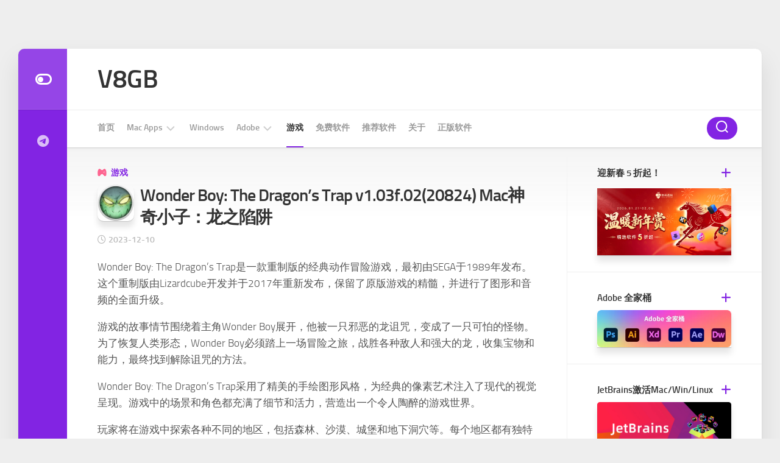

--- FILE ---
content_type: text/html; charset=UTF-8
request_url: https://www.v8gb.com/13167.html
body_size: 29664
content:
<!DOCTYPE html>
<html class="no-js" dir="ltr" lang="zh-Hans" prefix="og: https://ogp.me/ns#">

<head>
	<meta charset="UTF-8">
	<meta name="viewport" content="width=device-width, initial-scale=1.0">
	<link rel="profile" href="https://gmpg.org/xfn/11">
			<link rel="pingback" href="https://www.v8gb.com/xmlrpc.php">
	
	<title>Wonder Boy: The Dragon’s Trap v1.03f.02(20824) Mac神奇小子：龙之陷阱 - V8GB</title>

		<!-- All in One SEO 4.9.0 - aioseo.com -->
	<meta name="description" content="Wonder Boy: The Dragon&#039;s Trap是一款重制版的经典动作冒险游戏，最初由SEGA于19" />
	<meta name="robots" content="max-image-preview:large" />
	<meta name="author" content="v8gb"/>
	<link rel="canonical" href="https://www.v8gb.com/13167.html" />
	<meta name="generator" content="All in One SEO (AIOSEO) 4.9.0" />
		<meta property="og:locale" content="zh_CN" />
		<meta property="og:site_name" content="V8GB" />
		<meta property="og:type" content="article" />
		<meta property="og:title" content="Wonder Boy: The Dragon’s Trap v1.03f.02(20824) Mac神奇小子：龙之陷阱 - V8GB" />
		<meta property="og:description" content="Wonder Boy: The Dragon&#039;s Trap是一款重制版的经典动作冒险游戏，最初由SEGA于19" />
		<meta property="og:url" content="https://www.v8gb.com/13167.html" />
		<meta property="article:tag" content="冒险游戏" />
		<meta property="article:tag" content="动作游戏" />
		<meta property="article:tag" content="神奇小子" />
		<meta property="article:tag" content="龙之陷阱" />
		<meta property="article:published_time" content="2023-12-09T18:35:43+00:00" />
		<meta property="article:modified_time" content="2023-12-09T18:35:45+00:00" />
		<meta name="twitter:card" content="summary_large_image" />
		<meta name="twitter:title" content="Wonder Boy: The Dragon’s Trap v1.03f.02(20824) Mac神奇小子：龙之陷阱 - V8GB" />
		<meta name="twitter:description" content="Wonder Boy: The Dragon&#039;s Trap是一款重制版的经典动作冒险游戏，最初由SEGA于19" />
		<meta name="twitter:label1" content="撰寫者" />
		<meta name="twitter:data1" content="v8gb" />
		<script type="application/ld+json" class="aioseo-schema">
			{"@context":"https:\/\/schema.org","@graph":[{"@type":"Article","@id":"https:\/\/www.v8gb.com\/13167.html#article","name":"Wonder Boy: The Dragon\u2019s Trap v1.03f.02(20824) Mac\u795e\u5947\u5c0f\u5b50\uff1a\u9f99\u4e4b\u9677\u9631 - V8GB","headline":"Wonder Boy: The Dragon&#8217;s Trap v1.03f.02(20824) Mac\u795e\u5947\u5c0f\u5b50\uff1a\u9f99\u4e4b\u9677\u9631","author":{"@id":"https:\/\/www.v8gb.com\/author\/v8gb#author"},"publisher":{"@id":"https:\/\/www.v8gb.com\/#person"},"image":{"@type":"ImageObject","url":"https:\/\/www.v8gb.com\/wp-content\/uploads\/2023\/12\/90bec3f0ef2b900.png","width":256,"height":256},"datePublished":"2023-12-10T02:35:43+08:00","dateModified":"2023-12-10T02:35:45+08:00","inLanguage":"zh-CN","mainEntityOfPage":{"@id":"https:\/\/www.v8gb.com\/13167.html#webpage"},"isPartOf":{"@id":"https:\/\/www.v8gb.com\/13167.html#webpage"},"articleSection":"\u6e38\u620f, \u5192\u9669\u6e38\u620f, \u52a8\u4f5c\u6e38\u620f, \u795e\u5947\u5c0f\u5b50, \u9f99\u4e4b\u9677\u9631"},{"@type":"BreadcrumbList","@id":"https:\/\/www.v8gb.com\/13167.html#breadcrumblist","itemListElement":[{"@type":"ListItem","@id":"https:\/\/www.v8gb.com#listItem","position":1,"name":"\u4e3b\u9801","item":"https:\/\/www.v8gb.com","nextItem":{"@type":"ListItem","@id":"https:\/\/www.v8gb.com\/category\/games#listItem","name":"\u6e38\u620f"}},{"@type":"ListItem","@id":"https:\/\/www.v8gb.com\/category\/games#listItem","position":2,"name":"\u6e38\u620f","item":"https:\/\/www.v8gb.com\/category\/games","nextItem":{"@type":"ListItem","@id":"https:\/\/www.v8gb.com\/13167.html#listItem","name":"Wonder Boy: The Dragon&#8217;s Trap v1.03f.02(20824) Mac\u795e\u5947\u5c0f\u5b50\uff1a\u9f99\u4e4b\u9677\u9631"},"previousItem":{"@type":"ListItem","@id":"https:\/\/www.v8gb.com#listItem","name":"\u4e3b\u9801"}},{"@type":"ListItem","@id":"https:\/\/www.v8gb.com\/13167.html#listItem","position":3,"name":"Wonder Boy: The Dragon&#8217;s Trap v1.03f.02(20824) Mac\u795e\u5947\u5c0f\u5b50\uff1a\u9f99\u4e4b\u9677\u9631","previousItem":{"@type":"ListItem","@id":"https:\/\/www.v8gb.com\/category\/games#listItem","name":"\u6e38\u620f"}}]},{"@type":"Person","@id":"https:\/\/www.v8gb.com\/#person","name":"v8gb","image":{"@type":"ImageObject","@id":"https:\/\/www.v8gb.com\/13167.html#personImage","url":"https:\/\/secure.gravatar.com\/avatar\/92173ad87c0e8ee6bdac53b84fbbc430e262690895bf6435e5485ca5f315b837?s=96&d=identicon&r=g","width":96,"height":96,"caption":"v8gb"}},{"@type":"Person","@id":"https:\/\/www.v8gb.com\/author\/v8gb#author","url":"https:\/\/www.v8gb.com\/author\/v8gb","name":"v8gb","image":{"@type":"ImageObject","@id":"https:\/\/www.v8gb.com\/13167.html#authorImage","url":"https:\/\/secure.gravatar.com\/avatar\/92173ad87c0e8ee6bdac53b84fbbc430e262690895bf6435e5485ca5f315b837?s=96&d=identicon&r=g","width":96,"height":96,"caption":"v8gb"}},{"@type":"WebPage","@id":"https:\/\/www.v8gb.com\/13167.html#webpage","url":"https:\/\/www.v8gb.com\/13167.html","name":"Wonder Boy: The Dragon\u2019s Trap v1.03f.02(20824) Mac\u795e\u5947\u5c0f\u5b50\uff1a\u9f99\u4e4b\u9677\u9631 - V8GB","description":"Wonder Boy: The Dragon's Trap\u662f\u4e00\u6b3e\u91cd\u5236\u7248\u7684\u7ecf\u5178\u52a8\u4f5c\u5192\u9669\u6e38\u620f\uff0c\u6700\u521d\u7531SEGA\u4e8e19","inLanguage":"zh-CN","isPartOf":{"@id":"https:\/\/www.v8gb.com\/#website"},"breadcrumb":{"@id":"https:\/\/www.v8gb.com\/13167.html#breadcrumblist"},"author":{"@id":"https:\/\/www.v8gb.com\/author\/v8gb#author"},"creator":{"@id":"https:\/\/www.v8gb.com\/author\/v8gb#author"},"image":{"@type":"ImageObject","url":"https:\/\/www.v8gb.com\/wp-content\/uploads\/2023\/12\/90bec3f0ef2b900.png","@id":"https:\/\/www.v8gb.com\/13167.html\/#mainImage","width":256,"height":256},"primaryImageOfPage":{"@id":"https:\/\/www.v8gb.com\/13167.html#mainImage"},"datePublished":"2023-12-10T02:35:43+08:00","dateModified":"2023-12-10T02:35:45+08:00"},{"@type":"WebSite","@id":"https:\/\/www.v8gb.com\/#website","url":"https:\/\/www.v8gb.com\/","name":"V8GB","inLanguage":"zh-CN","publisher":{"@id":"https:\/\/www.v8gb.com\/#person"}}]}
		</script>
		<!-- All in One SEO -->

<script>document.documentElement.className = document.documentElement.className.replace("no-js","js");</script>
<link rel='dns-prefetch' href='//www.v8gb.com' />
<link rel="alternate" type="application/rss+xml" title="V8GB &raquo; Feed" href="https://www.v8gb.com/feed" />
<link rel="alternate" type="application/rss+xml" title="V8GB &raquo; 评论 Feed" href="https://www.v8gb.com/comments/feed" />
<link rel="alternate" type="application/rss+xml" title="V8GB &raquo; Wonder Boy: The Dragon&#8217;s Trap v1.03f.02(20824) Mac神奇小子：龙之陷阱 评论 Feed" href="https://www.v8gb.com/13167.html/feed" />
<link rel="alternate" title="oEmbed (JSON)" type="application/json+oembed" href="https://www.v8gb.com/wp-json/oembed/1.0/embed?url=https%3A%2F%2Fwww.v8gb.com%2F13167.html" />
<link rel="alternate" title="oEmbed (XML)" type="text/xml+oembed" href="https://www.v8gb.com/wp-json/oembed/1.0/embed?url=https%3A%2F%2Fwww.v8gb.com%2F13167.html&#038;format=xml" />
<style id='wp-img-auto-sizes-contain-inline-css' type='text/css'>
img:is([sizes=auto i],[sizes^="auto," i]){contain-intrinsic-size:3000px 1500px}
/*# sourceURL=wp-img-auto-sizes-contain-inline-css */
</style>
<style id='wp-emoji-styles-inline-css' type='text/css'>

	img.wp-smiley, img.emoji {
		display: inline !important;
		border: none !important;
		box-shadow: none !important;
		height: 1em !important;
		width: 1em !important;
		margin: 0 0.07em !important;
		vertical-align: -0.1em !important;
		background: none !important;
		padding: 0 !important;
	}
/*# sourceURL=wp-emoji-styles-inline-css */
</style>
<style id='wp-block-library-inline-css' type='text/css'>
:root{--wp-block-synced-color:#7a00df;--wp-block-synced-color--rgb:122,0,223;--wp-bound-block-color:var(--wp-block-synced-color);--wp-editor-canvas-background:#ddd;--wp-admin-theme-color:#007cba;--wp-admin-theme-color--rgb:0,124,186;--wp-admin-theme-color-darker-10:#006ba1;--wp-admin-theme-color-darker-10--rgb:0,107,160.5;--wp-admin-theme-color-darker-20:#005a87;--wp-admin-theme-color-darker-20--rgb:0,90,135;--wp-admin-border-width-focus:2px}@media (min-resolution:192dpi){:root{--wp-admin-border-width-focus:1.5px}}.wp-element-button{cursor:pointer}:root .has-very-light-gray-background-color{background-color:#eee}:root .has-very-dark-gray-background-color{background-color:#313131}:root .has-very-light-gray-color{color:#eee}:root .has-very-dark-gray-color{color:#313131}:root .has-vivid-green-cyan-to-vivid-cyan-blue-gradient-background{background:linear-gradient(135deg,#00d084,#0693e3)}:root .has-purple-crush-gradient-background{background:linear-gradient(135deg,#34e2e4,#4721fb 50%,#ab1dfe)}:root .has-hazy-dawn-gradient-background{background:linear-gradient(135deg,#faaca8,#dad0ec)}:root .has-subdued-olive-gradient-background{background:linear-gradient(135deg,#fafae1,#67a671)}:root .has-atomic-cream-gradient-background{background:linear-gradient(135deg,#fdd79a,#004a59)}:root .has-nightshade-gradient-background{background:linear-gradient(135deg,#330968,#31cdcf)}:root .has-midnight-gradient-background{background:linear-gradient(135deg,#020381,#2874fc)}:root{--wp--preset--font-size--normal:16px;--wp--preset--font-size--huge:42px}.has-regular-font-size{font-size:1em}.has-larger-font-size{font-size:2.625em}.has-normal-font-size{font-size:var(--wp--preset--font-size--normal)}.has-huge-font-size{font-size:var(--wp--preset--font-size--huge)}.has-text-align-center{text-align:center}.has-text-align-left{text-align:left}.has-text-align-right{text-align:right}.has-fit-text{white-space:nowrap!important}#end-resizable-editor-section{display:none}.aligncenter{clear:both}.items-justified-left{justify-content:flex-start}.items-justified-center{justify-content:center}.items-justified-right{justify-content:flex-end}.items-justified-space-between{justify-content:space-between}.screen-reader-text{border:0;clip-path:inset(50%);height:1px;margin:-1px;overflow:hidden;padding:0;position:absolute;width:1px;word-wrap:normal!important}.screen-reader-text:focus{background-color:#ddd;clip-path:none;color:#444;display:block;font-size:1em;height:auto;left:5px;line-height:normal;padding:15px 23px 14px;text-decoration:none;top:5px;width:auto;z-index:100000}html :where(.has-border-color){border-style:solid}html :where([style*=border-top-color]){border-top-style:solid}html :where([style*=border-right-color]){border-right-style:solid}html :where([style*=border-bottom-color]){border-bottom-style:solid}html :where([style*=border-left-color]){border-left-style:solid}html :where([style*=border-width]){border-style:solid}html :where([style*=border-top-width]){border-top-style:solid}html :where([style*=border-right-width]){border-right-style:solid}html :where([style*=border-bottom-width]){border-bottom-style:solid}html :where([style*=border-left-width]){border-left-style:solid}html :where(img[class*=wp-image-]){height:auto;max-width:100%}:where(figure){margin:0 0 1em}html :where(.is-position-sticky){--wp-admin--admin-bar--position-offset:var(--wp-admin--admin-bar--height,0px)}@media screen and (max-width:600px){html :where(.is-position-sticky){--wp-admin--admin-bar--position-offset:0px}}

/*# sourceURL=wp-block-library-inline-css */
</style><style id='wp-block-image-inline-css' type='text/css'>
.wp-block-image>a,.wp-block-image>figure>a{display:inline-block}.wp-block-image img{box-sizing:border-box;height:auto;max-width:100%;vertical-align:bottom}@media not (prefers-reduced-motion){.wp-block-image img.hide{visibility:hidden}.wp-block-image img.show{animation:show-content-image .4s}}.wp-block-image[style*=border-radius] img,.wp-block-image[style*=border-radius]>a{border-radius:inherit}.wp-block-image.has-custom-border img{box-sizing:border-box}.wp-block-image.aligncenter{text-align:center}.wp-block-image.alignfull>a,.wp-block-image.alignwide>a{width:100%}.wp-block-image.alignfull img,.wp-block-image.alignwide img{height:auto;width:100%}.wp-block-image .aligncenter,.wp-block-image .alignleft,.wp-block-image .alignright,.wp-block-image.aligncenter,.wp-block-image.alignleft,.wp-block-image.alignright{display:table}.wp-block-image .aligncenter>figcaption,.wp-block-image .alignleft>figcaption,.wp-block-image .alignright>figcaption,.wp-block-image.aligncenter>figcaption,.wp-block-image.alignleft>figcaption,.wp-block-image.alignright>figcaption{caption-side:bottom;display:table-caption}.wp-block-image .alignleft{float:left;margin:.5em 1em .5em 0}.wp-block-image .alignright{float:right;margin:.5em 0 .5em 1em}.wp-block-image .aligncenter{margin-left:auto;margin-right:auto}.wp-block-image :where(figcaption){margin-bottom:1em;margin-top:.5em}.wp-block-image.is-style-circle-mask img{border-radius:9999px}@supports ((-webkit-mask-image:none) or (mask-image:none)) or (-webkit-mask-image:none){.wp-block-image.is-style-circle-mask img{border-radius:0;-webkit-mask-image:url('data:image/svg+xml;utf8,<svg viewBox="0 0 100 100" xmlns="http://www.w3.org/2000/svg"><circle cx="50" cy="50" r="50"/></svg>');mask-image:url('data:image/svg+xml;utf8,<svg viewBox="0 0 100 100" xmlns="http://www.w3.org/2000/svg"><circle cx="50" cy="50" r="50"/></svg>');mask-mode:alpha;-webkit-mask-position:center;mask-position:center;-webkit-mask-repeat:no-repeat;mask-repeat:no-repeat;-webkit-mask-size:contain;mask-size:contain}}:root :where(.wp-block-image.is-style-rounded img,.wp-block-image .is-style-rounded img){border-radius:9999px}.wp-block-image figure{margin:0}.wp-lightbox-container{display:flex;flex-direction:column;position:relative}.wp-lightbox-container img{cursor:zoom-in}.wp-lightbox-container img:hover+button{opacity:1}.wp-lightbox-container button{align-items:center;backdrop-filter:blur(16px) saturate(180%);background-color:#5a5a5a40;border:none;border-radius:4px;cursor:zoom-in;display:flex;height:20px;justify-content:center;opacity:0;padding:0;position:absolute;right:16px;text-align:center;top:16px;width:20px;z-index:100}@media not (prefers-reduced-motion){.wp-lightbox-container button{transition:opacity .2s ease}}.wp-lightbox-container button:focus-visible{outline:3px auto #5a5a5a40;outline:3px auto -webkit-focus-ring-color;outline-offset:3px}.wp-lightbox-container button:hover{cursor:pointer;opacity:1}.wp-lightbox-container button:focus{opacity:1}.wp-lightbox-container button:focus,.wp-lightbox-container button:hover,.wp-lightbox-container button:not(:hover):not(:active):not(.has-background){background-color:#5a5a5a40;border:none}.wp-lightbox-overlay{box-sizing:border-box;cursor:zoom-out;height:100vh;left:0;overflow:hidden;position:fixed;top:0;visibility:hidden;width:100%;z-index:100000}.wp-lightbox-overlay .close-button{align-items:center;cursor:pointer;display:flex;justify-content:center;min-height:40px;min-width:40px;padding:0;position:absolute;right:calc(env(safe-area-inset-right) + 16px);top:calc(env(safe-area-inset-top) + 16px);z-index:5000000}.wp-lightbox-overlay .close-button:focus,.wp-lightbox-overlay .close-button:hover,.wp-lightbox-overlay .close-button:not(:hover):not(:active):not(.has-background){background:none;border:none}.wp-lightbox-overlay .lightbox-image-container{height:var(--wp--lightbox-container-height);left:50%;overflow:hidden;position:absolute;top:50%;transform:translate(-50%,-50%);transform-origin:top left;width:var(--wp--lightbox-container-width);z-index:9999999999}.wp-lightbox-overlay .wp-block-image{align-items:center;box-sizing:border-box;display:flex;height:100%;justify-content:center;margin:0;position:relative;transform-origin:0 0;width:100%;z-index:3000000}.wp-lightbox-overlay .wp-block-image img{height:var(--wp--lightbox-image-height);min-height:var(--wp--lightbox-image-height);min-width:var(--wp--lightbox-image-width);width:var(--wp--lightbox-image-width)}.wp-lightbox-overlay .wp-block-image figcaption{display:none}.wp-lightbox-overlay button{background:none;border:none}.wp-lightbox-overlay .scrim{background-color:#fff;height:100%;opacity:.9;position:absolute;width:100%;z-index:2000000}.wp-lightbox-overlay.active{visibility:visible}@media not (prefers-reduced-motion){.wp-lightbox-overlay.active{animation:turn-on-visibility .25s both}.wp-lightbox-overlay.active img{animation:turn-on-visibility .35s both}.wp-lightbox-overlay.show-closing-animation:not(.active){animation:turn-off-visibility .35s both}.wp-lightbox-overlay.show-closing-animation:not(.active) img{animation:turn-off-visibility .25s both}.wp-lightbox-overlay.zoom.active{animation:none;opacity:1;visibility:visible}.wp-lightbox-overlay.zoom.active .lightbox-image-container{animation:lightbox-zoom-in .4s}.wp-lightbox-overlay.zoom.active .lightbox-image-container img{animation:none}.wp-lightbox-overlay.zoom.active .scrim{animation:turn-on-visibility .4s forwards}.wp-lightbox-overlay.zoom.show-closing-animation:not(.active){animation:none}.wp-lightbox-overlay.zoom.show-closing-animation:not(.active) .lightbox-image-container{animation:lightbox-zoom-out .4s}.wp-lightbox-overlay.zoom.show-closing-animation:not(.active) .lightbox-image-container img{animation:none}.wp-lightbox-overlay.zoom.show-closing-animation:not(.active) .scrim{animation:turn-off-visibility .4s forwards}}@keyframes show-content-image{0%{visibility:hidden}99%{visibility:hidden}to{visibility:visible}}@keyframes turn-on-visibility{0%{opacity:0}to{opacity:1}}@keyframes turn-off-visibility{0%{opacity:1;visibility:visible}99%{opacity:0;visibility:visible}to{opacity:0;visibility:hidden}}@keyframes lightbox-zoom-in{0%{transform:translate(calc((-100vw + var(--wp--lightbox-scrollbar-width))/2 + var(--wp--lightbox-initial-left-position)),calc(-50vh + var(--wp--lightbox-initial-top-position))) scale(var(--wp--lightbox-scale))}to{transform:translate(-50%,-50%) scale(1)}}@keyframes lightbox-zoom-out{0%{transform:translate(-50%,-50%) scale(1);visibility:visible}99%{visibility:visible}to{transform:translate(calc((-100vw + var(--wp--lightbox-scrollbar-width))/2 + var(--wp--lightbox-initial-left-position)),calc(-50vh + var(--wp--lightbox-initial-top-position))) scale(var(--wp--lightbox-scale));visibility:hidden}}
/*# sourceURL=https://www.v8gb.com/wp-includes/blocks/image/style.min.css */
</style>
<style id='wp-block-paragraph-inline-css' type='text/css'>
.is-small-text{font-size:.875em}.is-regular-text{font-size:1em}.is-large-text{font-size:2.25em}.is-larger-text{font-size:3em}.has-drop-cap:not(:focus):first-letter{float:left;font-size:8.4em;font-style:normal;font-weight:100;line-height:.68;margin:.05em .1em 0 0;text-transform:uppercase}body.rtl .has-drop-cap:not(:focus):first-letter{float:none;margin-left:.1em}p.has-drop-cap.has-background{overflow:hidden}:root :where(p.has-background){padding:1.25em 2.375em}:where(p.has-text-color:not(.has-link-color)) a{color:inherit}p.has-text-align-left[style*="writing-mode:vertical-lr"],p.has-text-align-right[style*="writing-mode:vertical-rl"]{rotate:180deg}
/*# sourceURL=https://www.v8gb.com/wp-includes/blocks/paragraph/style.min.css */
</style>
<style id='global-styles-inline-css' type='text/css'>
:root{--wp--preset--aspect-ratio--square: 1;--wp--preset--aspect-ratio--4-3: 4/3;--wp--preset--aspect-ratio--3-4: 3/4;--wp--preset--aspect-ratio--3-2: 3/2;--wp--preset--aspect-ratio--2-3: 2/3;--wp--preset--aspect-ratio--16-9: 16/9;--wp--preset--aspect-ratio--9-16: 9/16;--wp--preset--color--black: #000000;--wp--preset--color--cyan-bluish-gray: #abb8c3;--wp--preset--color--white: #ffffff;--wp--preset--color--pale-pink: #f78da7;--wp--preset--color--vivid-red: #cf2e2e;--wp--preset--color--luminous-vivid-orange: #ff6900;--wp--preset--color--luminous-vivid-amber: #fcb900;--wp--preset--color--light-green-cyan: #7bdcb5;--wp--preset--color--vivid-green-cyan: #00d084;--wp--preset--color--pale-cyan-blue: #8ed1fc;--wp--preset--color--vivid-cyan-blue: #0693e3;--wp--preset--color--vivid-purple: #9b51e0;--wp--preset--gradient--vivid-cyan-blue-to-vivid-purple: linear-gradient(135deg,rgb(6,147,227) 0%,rgb(155,81,224) 100%);--wp--preset--gradient--light-green-cyan-to-vivid-green-cyan: linear-gradient(135deg,rgb(122,220,180) 0%,rgb(0,208,130) 100%);--wp--preset--gradient--luminous-vivid-amber-to-luminous-vivid-orange: linear-gradient(135deg,rgb(252,185,0) 0%,rgb(255,105,0) 100%);--wp--preset--gradient--luminous-vivid-orange-to-vivid-red: linear-gradient(135deg,rgb(255,105,0) 0%,rgb(207,46,46) 100%);--wp--preset--gradient--very-light-gray-to-cyan-bluish-gray: linear-gradient(135deg,rgb(238,238,238) 0%,rgb(169,184,195) 100%);--wp--preset--gradient--cool-to-warm-spectrum: linear-gradient(135deg,rgb(74,234,220) 0%,rgb(151,120,209) 20%,rgb(207,42,186) 40%,rgb(238,44,130) 60%,rgb(251,105,98) 80%,rgb(254,248,76) 100%);--wp--preset--gradient--blush-light-purple: linear-gradient(135deg,rgb(255,206,236) 0%,rgb(152,150,240) 100%);--wp--preset--gradient--blush-bordeaux: linear-gradient(135deg,rgb(254,205,165) 0%,rgb(254,45,45) 50%,rgb(107,0,62) 100%);--wp--preset--gradient--luminous-dusk: linear-gradient(135deg,rgb(255,203,112) 0%,rgb(199,81,192) 50%,rgb(65,88,208) 100%);--wp--preset--gradient--pale-ocean: linear-gradient(135deg,rgb(255,245,203) 0%,rgb(182,227,212) 50%,rgb(51,167,181) 100%);--wp--preset--gradient--electric-grass: linear-gradient(135deg,rgb(202,248,128) 0%,rgb(113,206,126) 100%);--wp--preset--gradient--midnight: linear-gradient(135deg,rgb(2,3,129) 0%,rgb(40,116,252) 100%);--wp--preset--font-size--small: 13px;--wp--preset--font-size--medium: 20px;--wp--preset--font-size--large: 36px;--wp--preset--font-size--x-large: 42px;--wp--preset--spacing--20: 0.44rem;--wp--preset--spacing--30: 0.67rem;--wp--preset--spacing--40: 1rem;--wp--preset--spacing--50: 1.5rem;--wp--preset--spacing--60: 2.25rem;--wp--preset--spacing--70: 3.38rem;--wp--preset--spacing--80: 5.06rem;--wp--preset--shadow--natural: 6px 6px 9px rgba(0, 0, 0, 0.2);--wp--preset--shadow--deep: 12px 12px 50px rgba(0, 0, 0, 0.4);--wp--preset--shadow--sharp: 6px 6px 0px rgba(0, 0, 0, 0.2);--wp--preset--shadow--outlined: 6px 6px 0px -3px rgb(255, 255, 255), 6px 6px rgb(0, 0, 0);--wp--preset--shadow--crisp: 6px 6px 0px rgb(0, 0, 0);}:where(.is-layout-flex){gap: 0.5em;}:where(.is-layout-grid){gap: 0.5em;}body .is-layout-flex{display: flex;}.is-layout-flex{flex-wrap: wrap;align-items: center;}.is-layout-flex > :is(*, div){margin: 0;}body .is-layout-grid{display: grid;}.is-layout-grid > :is(*, div){margin: 0;}:where(.wp-block-columns.is-layout-flex){gap: 2em;}:where(.wp-block-columns.is-layout-grid){gap: 2em;}:where(.wp-block-post-template.is-layout-flex){gap: 1.25em;}:where(.wp-block-post-template.is-layout-grid){gap: 1.25em;}.has-black-color{color: var(--wp--preset--color--black) !important;}.has-cyan-bluish-gray-color{color: var(--wp--preset--color--cyan-bluish-gray) !important;}.has-white-color{color: var(--wp--preset--color--white) !important;}.has-pale-pink-color{color: var(--wp--preset--color--pale-pink) !important;}.has-vivid-red-color{color: var(--wp--preset--color--vivid-red) !important;}.has-luminous-vivid-orange-color{color: var(--wp--preset--color--luminous-vivid-orange) !important;}.has-luminous-vivid-amber-color{color: var(--wp--preset--color--luminous-vivid-amber) !important;}.has-light-green-cyan-color{color: var(--wp--preset--color--light-green-cyan) !important;}.has-vivid-green-cyan-color{color: var(--wp--preset--color--vivid-green-cyan) !important;}.has-pale-cyan-blue-color{color: var(--wp--preset--color--pale-cyan-blue) !important;}.has-vivid-cyan-blue-color{color: var(--wp--preset--color--vivid-cyan-blue) !important;}.has-vivid-purple-color{color: var(--wp--preset--color--vivid-purple) !important;}.has-black-background-color{background-color: var(--wp--preset--color--black) !important;}.has-cyan-bluish-gray-background-color{background-color: var(--wp--preset--color--cyan-bluish-gray) !important;}.has-white-background-color{background-color: var(--wp--preset--color--white) !important;}.has-pale-pink-background-color{background-color: var(--wp--preset--color--pale-pink) !important;}.has-vivid-red-background-color{background-color: var(--wp--preset--color--vivid-red) !important;}.has-luminous-vivid-orange-background-color{background-color: var(--wp--preset--color--luminous-vivid-orange) !important;}.has-luminous-vivid-amber-background-color{background-color: var(--wp--preset--color--luminous-vivid-amber) !important;}.has-light-green-cyan-background-color{background-color: var(--wp--preset--color--light-green-cyan) !important;}.has-vivid-green-cyan-background-color{background-color: var(--wp--preset--color--vivid-green-cyan) !important;}.has-pale-cyan-blue-background-color{background-color: var(--wp--preset--color--pale-cyan-blue) !important;}.has-vivid-cyan-blue-background-color{background-color: var(--wp--preset--color--vivid-cyan-blue) !important;}.has-vivid-purple-background-color{background-color: var(--wp--preset--color--vivid-purple) !important;}.has-black-border-color{border-color: var(--wp--preset--color--black) !important;}.has-cyan-bluish-gray-border-color{border-color: var(--wp--preset--color--cyan-bluish-gray) !important;}.has-white-border-color{border-color: var(--wp--preset--color--white) !important;}.has-pale-pink-border-color{border-color: var(--wp--preset--color--pale-pink) !important;}.has-vivid-red-border-color{border-color: var(--wp--preset--color--vivid-red) !important;}.has-luminous-vivid-orange-border-color{border-color: var(--wp--preset--color--luminous-vivid-orange) !important;}.has-luminous-vivid-amber-border-color{border-color: var(--wp--preset--color--luminous-vivid-amber) !important;}.has-light-green-cyan-border-color{border-color: var(--wp--preset--color--light-green-cyan) !important;}.has-vivid-green-cyan-border-color{border-color: var(--wp--preset--color--vivid-green-cyan) !important;}.has-pale-cyan-blue-border-color{border-color: var(--wp--preset--color--pale-cyan-blue) !important;}.has-vivid-cyan-blue-border-color{border-color: var(--wp--preset--color--vivid-cyan-blue) !important;}.has-vivid-purple-border-color{border-color: var(--wp--preset--color--vivid-purple) !important;}.has-vivid-cyan-blue-to-vivid-purple-gradient-background{background: var(--wp--preset--gradient--vivid-cyan-blue-to-vivid-purple) !important;}.has-light-green-cyan-to-vivid-green-cyan-gradient-background{background: var(--wp--preset--gradient--light-green-cyan-to-vivid-green-cyan) !important;}.has-luminous-vivid-amber-to-luminous-vivid-orange-gradient-background{background: var(--wp--preset--gradient--luminous-vivid-amber-to-luminous-vivid-orange) !important;}.has-luminous-vivid-orange-to-vivid-red-gradient-background{background: var(--wp--preset--gradient--luminous-vivid-orange-to-vivid-red) !important;}.has-very-light-gray-to-cyan-bluish-gray-gradient-background{background: var(--wp--preset--gradient--very-light-gray-to-cyan-bluish-gray) !important;}.has-cool-to-warm-spectrum-gradient-background{background: var(--wp--preset--gradient--cool-to-warm-spectrum) !important;}.has-blush-light-purple-gradient-background{background: var(--wp--preset--gradient--blush-light-purple) !important;}.has-blush-bordeaux-gradient-background{background: var(--wp--preset--gradient--blush-bordeaux) !important;}.has-luminous-dusk-gradient-background{background: var(--wp--preset--gradient--luminous-dusk) !important;}.has-pale-ocean-gradient-background{background: var(--wp--preset--gradient--pale-ocean) !important;}.has-electric-grass-gradient-background{background: var(--wp--preset--gradient--electric-grass) !important;}.has-midnight-gradient-background{background: var(--wp--preset--gradient--midnight) !important;}.has-small-font-size{font-size: var(--wp--preset--font-size--small) !important;}.has-medium-font-size{font-size: var(--wp--preset--font-size--medium) !important;}.has-large-font-size{font-size: var(--wp--preset--font-size--large) !important;}.has-x-large-font-size{font-size: var(--wp--preset--font-size--x-large) !important;}
/*# sourceURL=global-styles-inline-css */
</style>

<style id='classic-theme-styles-inline-css' type='text/css'>
/*! This file is auto-generated */
.wp-block-button__link{color:#fff;background-color:#32373c;border-radius:9999px;box-shadow:none;text-decoration:none;padding:calc(.667em + 2px) calc(1.333em + 2px);font-size:1.125em}.wp-block-file__button{background:#32373c;color:#fff;text-decoration:none}
/*# sourceURL=/wp-includes/css/classic-themes.min.css */
</style>
<link rel='stylesheet' id='prismCSS-css' href='https://www.v8gb.com/wp-content/themes/v8gb-child/prism/prism.css?ver=6.9' type='text/css' media='all' />
<link rel='stylesheet' id='boxstyle-style-css' href='https://www.v8gb.com/wp-content/themes/v8gb-child/style.css?ver=6.9' type='text/css' media='all' />
<style id='boxstyle-style-inline-css' type='text/css'>
body { font-family: "Roboto", Arial, sans-serif; }
.container-inner { max-width: 1220px; }

::selection { background-color: #8224e3; }
::-moz-selection { background-color: #8224e3; }

a,
.themeform label .required,
.post-hover:hover .post-title a,
.post-title a:hover,
.post-nav li a:hover span,
.post-nav li a:hover i,
.widget > h3:after,
.widget_rss ul li a,
.widget_calendar a,
.alx-tabs-nav li.active a,
.alx-tab .tab-item-category a,
.alx-posts .post-item-category a,
.alx-tab li:hover .tab-item-title a,
.alx-tab li:hover .tab-item-comment a,
.alx-posts li:hover .post-item-title a,
.comment-tabs li.active a,
.comment-awaiting-moderation,
.child-menu a:hover,
.child-menu .current_page_item > a,
.wp-pagenavi a { color: #8224e3; }

.themeform input[type="button"],
.themeform input[type="reset"],
.themeform input[type="submit"],
.themeform button[type="button"],
.themeform button[type="reset"],
.themeform button[type="submit"],
.s2,
#profile-curve,
.toggle-search,
#footer:before,
.post-tags a:hover,
.author-bio .bio-avatar:after,
.widget_calendar caption,
.commentlist li.bypostauthor > .comment-body:after,
.commentlist li.comment-author-admin > .comment-body:after,
#flexslider-featured .flex-control-nav li a.flex-active { background-color: #8224e3; }

.alx-tabs-nav li.active a,
.comment-tabs li.active a,
.wp-pagenavi a:hover,
.wp-pagenavi a:active,
.wp-pagenavi span.current { border-bottom-color: #8224e3;  }

#header .nav-menu:not(.mobile) > div > ul > li.current_page_item > span, 
#header .nav-menu:not(.mobile) > div > ul > li.current-menu-item > span, 
#header .nav-menu:not(.mobile) > div > ul > li.current-menu-ancestor > span, 
#header .nav-menu:not(.mobile) > div > ul > li.current-post-parent > span { border-color: #8224e3; }
				

img,
.alx-tab img, 
.alx-posts img,
#profile-image img,
.post-list .post-thumbnail img,
.post-format,
.post-thumbnail img,
#flexslider-featured.featured .post-inner { -webkit-border-radius: px; border-radius: px; }
#flexslider-featured.featured .post-title { border-radius: 0 0 px px; }
				

/*# sourceURL=boxstyle-style-inline-css */
</style>
<link rel='stylesheet' id='boxstyle-responsive-css' href='https://www.v8gb.com/wp-content/themes/v8gb/responsive.css?ver=6.9' type='text/css' media='all' />
<link rel='stylesheet' id='boxstyle-font-awesome-css' href='https://www.v8gb.com/wp-content/themes/v8gb/fonts/all.min.css?ver=6.9' type='text/css' media='all' />
<link rel='stylesheet' id='boxstyle-scheme-css' href='https://www.v8gb.com/wp-content/themes/v8gb/light.css?ver=6.9' type='text/css' media='all' />
<link rel='stylesheet' id='custom-css' href='https://www.v8gb.com/wp-content/themes/v8gb-child/style-web.css?ver=6.9' type='text/css' media='all' />
<script type="text/javascript" src="https://www.v8gb.com/wp-content/themes/v8gb-child/prism/prism.js?ver=6.9" id="prismJS-js"></script>
<script type="text/javascript" src="https://www.v8gb.com/wp-includes/js/jquery/jquery.min.js?ver=3.7.1" id="jquery-core-js"></script>
<script type="text/javascript" src="https://www.v8gb.com/wp-includes/js/jquery/jquery-migrate.min.js?ver=3.4.1" id="jquery-migrate-js"></script>
<script type="text/javascript" src="https://www.v8gb.com/wp-content/themes/v8gb/js/jquery.flexslider.min.js?ver=6.9" id="boxstyle-flexslider-js"></script>
<link rel="https://api.w.org/" href="https://www.v8gb.com/wp-json/" /><link rel="alternate" title="JSON" type="application/json" href="https://www.v8gb.com/wp-json/wp/v2/posts/13167" /><link rel="EditURI" type="application/rsd+xml" title="RSD" href="https://www.v8gb.com/xmlrpc.php?rsd" />
<meta name="generator" content="WordPress 6.9" />
<link rel='shortlink' href='https://www.v8gb.com/?p=13167' />
<style id="kirki-inline-styles"></style></head>

<body class="wp-singular post-template-default single single-post postid-13167 single-format-standard wp-theme-v8gb wp-child-theme-v8gb-child col-2cl full-width mobile-menu logged-out">

	
	<a class="skip-link screen-reader-text" href="#content">Skip to content</a>

	<div id="wrapper">

		<div class="container" id="page">
			<div class="container-inner">
				<div class="main">

					<header id="header">

						<div class="group">

															<div class="group pad">
									<p class="site-title"><a href="https://www.v8gb.com/" rel="home">V8GB</a></p>
																			<p class="site-description"></p>
																	</div>
							
							
						</div><!--/.group-->

													<div id="wrap-nav-mobile" class="wrap-nav">
										<nav id="nav-mobile-nav" class="main-navigation nav-menu">
			<button class="menu-toggle" aria-controls="primary-menu" aria-expanded="false">
				<span class="screen-reader-text">Expand Menu</span><div class="menu-toggle-icon"><span></span><span></span><span></span></div>			</button>
			<div class="menu-%e6%89%8b%e6%9c%ba-container"><ul id="nav-mobile" class="menu"><li id="menu-item-46" class="menu-item menu-item-type-custom menu-item-object-custom menu-item-46"><span class="menu-item-wrapper"><a href="/">首页</a></span></li>
<li id="menu-item-183" class="menu-item menu-item-type-taxonomy menu-item-object-category menu-item-has-children menu-item-183"><span class="menu-item-wrapper has-arrow"><a href="https://www.v8gb.com/category/mac">Mac Apps</a><button onClick="alxMediaMenu.toggleItem(this)"><span class="screen-reader-text">Toggle Child Menu</span><svg class="svg-icon" aria-hidden="true" role="img" focusable="false" xmlns="http://www.w3.org/2000/svg" width="14" height="8" viewBox="0 0 20 12"><polygon fill="" fill-rule="evenodd" points="1319.899 365.778 1327.678 358 1329.799 360.121 1319.899 370.021 1310 360.121 1312.121 358" transform="translate(-1310 -358)"></polygon></svg></button></span>
<ul class="sub-menu">
	<li id="menu-item-184" class="menu-item menu-item-type-taxonomy menu-item-object-category menu-item-184"><span class="menu-item-wrapper"><a href="https://www.v8gb.com/category/mac/macapps">Apps</a></span></li>
	<li id="menu-item-187" class="menu-item menu-item-type-taxonomy menu-item-object-category menu-item-187"><span class="menu-item-wrapper"><a href="https://www.v8gb.com/category/mac/developer-tools">开发工具</a></span></li>
	<li id="menu-item-188" class="menu-item menu-item-type-taxonomy menu-item-object-category menu-item-188"><span class="menu-item-wrapper"><a href="https://www.v8gb.com/category/mac/system">系统工具</a></span></li>
	<li id="menu-item-185" class="menu-item menu-item-type-taxonomy menu-item-object-category menu-item-185"><span class="menu-item-wrapper"><a href="https://www.v8gb.com/category/mac/photo">图形设计</a></span></li>
	<li id="menu-item-1618" class="menu-item menu-item-type-taxonomy menu-item-object-category menu-item-1618"><span class="menu-item-wrapper"><a href="https://www.v8gb.com/category/mac/media">媒体软件</a></span></li>
	<li id="menu-item-186" class="menu-item menu-item-type-taxonomy menu-item-object-category menu-item-186"><span class="menu-item-wrapper"><a href="https://www.v8gb.com/category/mac/entertainment">娱乐</a></span></li>
</ul>
</li>
<li id="menu-item-189" class="menu-item menu-item-type-taxonomy menu-item-object-category menu-item-189"><span class="menu-item-wrapper"><a href="https://www.v8gb.com/category/windows">Windows</a></span></li>
<li id="menu-item-18258" class="menu-item menu-item-type-custom menu-item-object-custom menu-item-has-children menu-item-18258"><span class="menu-item-wrapper has-arrow"><a href="https://www.v8gb.com/tag/adobe">Adobe</a><button onClick="alxMediaMenu.toggleItem(this)"><span class="screen-reader-text">Toggle Child Menu</span><svg class="svg-icon" aria-hidden="true" role="img" focusable="false" xmlns="http://www.w3.org/2000/svg" width="14" height="8" viewBox="0 0 20 12"><polygon fill="" fill-rule="evenodd" points="1319.899 365.778 1327.678 358 1329.799 360.121 1319.899 370.021 1310 360.121 1312.121 358" transform="translate(-1310 -358)"></polygon></svg></button></span>
<ul class="sub-menu">
	<li id="menu-item-18259" class="menu-item menu-item-type-custom menu-item-object-custom menu-item-18259"><span class="menu-item-wrapper"><a href="https://www.v8gb.com/topic/mac-adobe">Mac Adobe</a></span></li>
	<li id="menu-item-18260" class="menu-item menu-item-type-custom menu-item-object-custom menu-item-18260"><span class="menu-item-wrapper"><a href="https://www.v8gb.com/topic/win-adobe">Win Adobe</a></span></li>
</ul>
</li>
<li id="menu-item-190" class="menu-item menu-item-type-taxonomy menu-item-object-category current-post-ancestor current-menu-parent current-post-parent menu-item-190"><span class="menu-item-wrapper"><a href="https://www.v8gb.com/category/games"><span class="screen-reader-text">Current Page Parent </span>游戏</a></span></li>
<li id="menu-item-1070" class="menu-item menu-item-type-taxonomy menu-item-object-category menu-item-1070"><span class="menu-item-wrapper"><a href="https://www.v8gb.com/category/free">免费软件</a></span></li>
</ul></div>		</nav>
		
																	<button class="toggle-search">
										<svg class="svg-icon" id="svg-search" aria-hidden="true" role="img" focusable="false" xmlns="http://www.w3.org/2000/svg" width="20" height="20" viewBox="0 0 23 23">
											<path d="M38.710696,48.0601792 L43,52.3494831 L41.3494831,54 L37.0601792,49.710696 C35.2632422,51.1481185 32.9839107,52.0076499 30.5038249,52.0076499 C24.7027226,52.0076499 20,47.3049272 20,41.5038249 C20,35.7027226 24.7027226,31 30.5038249,31 C36.3049272,31 41.0076499,35.7027226 41.0076499,41.5038249 C41.0076499,43.9839107 40.1481185,46.2632422 38.710696,48.0601792 Z M36.3875844,47.1716785 C37.8030221,45.7026647 38.6734666,43.7048964 38.6734666,41.5038249 C38.6734666,36.9918565 35.0157934,33.3341833 30.5038249,33.3341833 C25.9918565,33.3341833 22.3341833,36.9918565 22.3341833,41.5038249 C22.3341833,46.0157934 25.9918565,49.6734666 30.5038249,49.6734666 C32.7048964,49.6734666 34.7026647,48.8030221 36.1716785,47.3875844 C36.2023931,47.347638 36.2360451,47.3092237 36.2726343,47.2726343 C36.3092237,47.2360451 36.347638,47.2023931 36.3875844,47.1716785 Z" transform="translate(-20 -31)"></path>
										</svg>
										<svg class="svg-icon" id="svg-close" aria-hidden="true" role="img" focusable="false" xmlns="http://www.w3.org/2000/svg" width="20" height="20" viewBox="0 0 16 16">
											<polygon fill="" fill-rule="evenodd" points="6.852 7.649 .399 1.195 1.445 .149 7.899 6.602 14.352 .149 15.399 1.195 8.945 7.649 15.399 14.102 14.352 15.149 7.899 8.695 1.445 15.149 .399 14.102"></polygon>
										</svg>
									</button>
									<div class="search-expand">
										<div class="search-expand-inner">
											<form method="get" class="searchform themeform" action="https://www.v8gb.com/">
	<div>
		<input type="text" class="search" name="s" onblur="if(this.value=='')this.value='回车搜索';" onfocus="if(this.value=='回车搜索')this.value='';" value="回车搜索" />
	</div>
</form>										</div>
									</div>
															</div>
						
						<div id="header-sticky">
															<div id="wrap-nav-header" class="wrap-nav">
											<nav id="nav-header-nav" class="main-navigation nav-menu">
			<button class="menu-toggle" aria-controls="primary-menu" aria-expanded="false">
				<span class="screen-reader-text">Expand Menu</span><div class="menu-toggle-icon"><span></span><span></span><span></span></div>			</button>
			<div class="menu-%e9%a1%b6%e9%83%a8-container"><ul id="nav-header" class="menu"><li id="menu-item-45" class="menu-item menu-item-type-custom menu-item-object-custom menu-item-45"><span class="menu-item-wrapper"><a href="/">首页</a></span></li>
<li id="menu-item-38" class="menu-item menu-item-type-taxonomy menu-item-object-category menu-item-has-children menu-item-38"><span class="menu-item-wrapper has-arrow"><a href="https://www.v8gb.com/category/mac">Mac Apps</a><button onClick="alxMediaMenu.toggleItem(this)"><span class="screen-reader-text">Toggle Child Menu</span><svg class="svg-icon" aria-hidden="true" role="img" focusable="false" xmlns="http://www.w3.org/2000/svg" width="14" height="8" viewBox="0 0 20 12"><polygon fill="" fill-rule="evenodd" points="1319.899 365.778 1327.678 358 1329.799 360.121 1319.899 370.021 1310 360.121 1312.121 358" transform="translate(-1310 -358)"></polygon></svg></button></span>
<ul class="sub-menu">
	<li id="menu-item-39" class="menu-item menu-item-type-taxonomy menu-item-object-category menu-item-39"><span class="menu-item-wrapper"><a href="https://www.v8gb.com/category/mac/macapps">Apps</a></span></li>
	<li id="menu-item-42" class="menu-item menu-item-type-taxonomy menu-item-object-category menu-item-42"><span class="menu-item-wrapper"><a href="https://www.v8gb.com/category/mac/developer-tools">开发工具</a></span></li>
	<li id="menu-item-43" class="menu-item menu-item-type-taxonomy menu-item-object-category menu-item-43"><span class="menu-item-wrapper"><a href="https://www.v8gb.com/category/mac/system">系统工具</a></span></li>
	<li id="menu-item-40" class="menu-item menu-item-type-taxonomy menu-item-object-category menu-item-40"><span class="menu-item-wrapper"><a href="https://www.v8gb.com/category/mac/photo">图形设计</a></span></li>
	<li id="menu-item-1617" class="menu-item menu-item-type-taxonomy menu-item-object-category menu-item-1617"><span class="menu-item-wrapper"><a href="https://www.v8gb.com/category/mac/media">媒体软件</a></span></li>
	<li id="menu-item-41" class="menu-item menu-item-type-taxonomy menu-item-object-category menu-item-41"><span class="menu-item-wrapper"><a href="https://www.v8gb.com/category/mac/entertainment">娱乐</a></span></li>
</ul>
</li>
<li id="menu-item-44" class="menu-item menu-item-type-taxonomy menu-item-object-category menu-item-44"><span class="menu-item-wrapper"><a href="https://www.v8gb.com/category/windows">Windows</a></span></li>
<li id="menu-item-18261" class="menu-item menu-item-type-custom menu-item-object-custom menu-item-has-children menu-item-18261"><span class="menu-item-wrapper has-arrow"><a href="https://www.v8gb.com/tag/adobe">Adobe</a><button onClick="alxMediaMenu.toggleItem(this)"><span class="screen-reader-text">Toggle Child Menu</span><svg class="svg-icon" aria-hidden="true" role="img" focusable="false" xmlns="http://www.w3.org/2000/svg" width="14" height="8" viewBox="0 0 20 12"><polygon fill="" fill-rule="evenodd" points="1319.899 365.778 1327.678 358 1329.799 360.121 1319.899 370.021 1310 360.121 1312.121 358" transform="translate(-1310 -358)"></polygon></svg></button></span>
<ul class="sub-menu">
	<li id="menu-item-18262" class="menu-item menu-item-type-taxonomy menu-item-object-topic menu-item-18262"><span class="menu-item-wrapper"><a href="https://www.v8gb.com/topic/mac-adobe">Mac Adobe</a></span></li>
	<li id="menu-item-18263" class="menu-item menu-item-type-taxonomy menu-item-object-topic menu-item-18263"><span class="menu-item-wrapper"><a href="https://www.v8gb.com/topic/win-adobe">Win Adobe</a></span></li>
</ul>
</li>
<li id="menu-item-148" class="menu-item menu-item-type-taxonomy menu-item-object-category current-post-ancestor current-menu-parent current-post-parent menu-item-148"><span class="menu-item-wrapper"><a href="https://www.v8gb.com/category/games"><span class="screen-reader-text">Current Page Parent </span>游戏</a></span></li>
<li id="menu-item-1071" class="menu-item menu-item-type-taxonomy menu-item-object-category menu-item-1071"><span class="menu-item-wrapper"><a href="https://www.v8gb.com/category/free">免费软件</a></span></li>
<li id="menu-item-18283" class="menu-item menu-item-type-taxonomy menu-item-object-topic menu-item-18283"><span class="menu-item-wrapper"><a href="https://www.v8gb.com/topic/recommend">推荐软件</a></span></li>
<li id="menu-item-4684" class="menu-item menu-item-type-post_type menu-item-object-page menu-item-4684"><span class="menu-item-wrapper"><a href="https://www.v8gb.com/about">关于</a></span></li>
<li id="menu-item-94" class="menu-item menu-item-type-custom menu-item-object-custom menu-item-94"><span class="menu-item-wrapper"><a target="_blank" href="/apps.html">正版软件</a></span></li>
</ul></div>		</nav>
		
																			<div class="search-trap-focus">
											<button class="toggle-search" data-target=".search-trap-focus">
												<svg class="svg-icon" id="svg-search" aria-hidden="true" role="img" focusable="false" xmlns="http://www.w3.org/2000/svg" width="20" height="20" viewBox="0 0 23 23">
													<path d="M38.710696,48.0601792 L43,52.3494831 L41.3494831,54 L37.0601792,49.710696 C35.2632422,51.1481185 32.9839107,52.0076499 30.5038249,52.0076499 C24.7027226,52.0076499 20,47.3049272 20,41.5038249 C20,35.7027226 24.7027226,31 30.5038249,31 C36.3049272,31 41.0076499,35.7027226 41.0076499,41.5038249 C41.0076499,43.9839107 40.1481185,46.2632422 38.710696,48.0601792 Z M36.3875844,47.1716785 C37.8030221,45.7026647 38.6734666,43.7048964 38.6734666,41.5038249 C38.6734666,36.9918565 35.0157934,33.3341833 30.5038249,33.3341833 C25.9918565,33.3341833 22.3341833,36.9918565 22.3341833,41.5038249 C22.3341833,46.0157934 25.9918565,49.6734666 30.5038249,49.6734666 C32.7048964,49.6734666 34.7026647,48.8030221 36.1716785,47.3875844 C36.2023931,47.347638 36.2360451,47.3092237 36.2726343,47.2726343 C36.3092237,47.2360451 36.347638,47.2023931 36.3875844,47.1716785 Z" transform="translate(-20 -31)"></path>
												</svg>
												<svg class="svg-icon" id="svg-close" aria-hidden="true" role="img" focusable="false" xmlns="http://www.w3.org/2000/svg" width="20" height="20" viewBox="0 0 16 16">
													<polygon fill="" fill-rule="evenodd" points="6.852 7.649 .399 1.195 1.445 .149 7.899 6.602 14.352 .149 15.399 1.195 8.945 7.649 15.399 14.102 14.352 15.149 7.899 8.695 1.445 15.149 .399 14.102"></polygon>
												</svg>
											</button>
											<div class="search-expand">
												<div class="search-expand-inner">
													<form method="get" class="searchform themeform" action="https://www.v8gb.com/">
	<div>
		<input type="text" class="search" name="s" onblur="if(this.value=='')this.value='回车搜索';" onfocus="if(this.value=='回车搜索')this.value='';" value="回车搜索" />
	</div>
</form>												</div>
											</div>
										</div>
																	</div>
													</div>

					</header><!--/#header-->

					<div class="sidebar s2">
													<a href="#" id="btn-mode" title="Switch Color"><i class="fas fa-toggle-off"></i></a>
																			<ul class="social-links"><li><a rel="nofollow" class="social-tooltip" title="Telegran" href="https://t.me/+HDhyB8aRepk0ODgx" target="_blank"><i class="fab fa-telegram" ></i></a></li></ul>											</div>
					<div class="clear"></div>

					
					<div class="main-inner group" id="content"><script src="/wp-content/themes/v8gb-child/fancybox/fancybox.umd.js"></script>
<link rel="stylesheet" href="/wp-content/themes/v8gb-child/fancybox/fancybox.css" />
<script>
	Fancybox.bind("[data-fancybox]", {
		// Your custom options
	});
</script>
<div class="content">
	<div class="pad group">

					<article class="post-13167 post type-post status-publish format-standard has-post-thumbnail hentry category-games tag-1270 tag-1517 tag-1515 tag-1516">

				<div class="post-category">
					<span class="iconfont category-icon">&#xe67f;</span>					<a href="https://www.v8gb.com/category/games" rel="category tag">游戏</a>				</div><!--/.post-category-->

				<h1 class="post-title flex">
					<div class="title-img">
						<img width="256" height="256" src="https://www.v8gb.com/wp-content/uploads/2023/12/90bec3f0ef2b900.png" class="attachment-post-thumbnail size-post-thumbnail wp-post-image" alt="" decoding="async" fetchpriority="high" loading="eager" />					</div>
					<div class="title-text">Wonder Boy: The Dragon&#8217;s Trap v1.03f.02(20824) Mac神奇小子：龙之陷阱</div>
				</h1>

				<div class="post-date">
					<i class="far fa-clock"></i>2023-12-10				</div><!--/.post-date-->

				
				
				<div class="clear"></div>

				<div class="entry">
					
<p>Wonder Boy: The Dragon&#8217;s Trap是一款重制版的经典动作冒险游戏，最初由SEGA于1989年发布。这个重制版由Lizardcube开发并于2017年重新发布，保留了原版游戏的精髓，并进行了图形和音频的全面升级。</p>



<p>游戏的故事情节围绕着主角Wonder Boy展开，他被一只邪恶的龙诅咒，变成了一只可怕的怪物。为了恢复人类形态，Wonder Boy必须踏上一场冒险之旅，战胜各种敌人和强大的龙，收集宝物和能力，最终找到解除诅咒的方法。</p>



<p>Wonder Boy: The Dragon&#8217;s Trap采用了精美的手绘图形风格，为经典的像素艺术注入了现代的视觉呈现。游戏中的场景和角色都充满了细节和活力，营造出一个令人陶醉的游戏世界。</p>



<p>玩家将在游戏中探索各种不同的地区，包括森林、沙漠、城堡和地下洞穴等。每个地区都有独特的敌人、谜题和挑战，玩家需要运用不同的能力和武器，以及战胜各种强大的龙。</p>



<p>游戏中的角色进化系统是其独特之处之一。每次击败一条龙后，Wonder Boy的形态会发生变化，变成不同的动物形态，如龙、老鹰、鼠和鱼等。每种形态都具有不同的能力和技能，玩家需要善用它们来解决谜题和战胜敌人。</p>



<p>Wonder Boy: The Dragon&#8217;s Trap还提供了一个经典模式和现代模式之间的切换选项。经典模式保留了原版游戏的像素图形和音频，让玩家重温经典的游戏体验。现代模式则提供了全新的图形和音频效果，以及更流畅的控制和游戏机制。</p>



<p>总的来说，Wonder Boy: The Dragon&#8217;s Trap是一款精心重制的经典动作冒险游戏，通过其精美的图形、富有挑战性的关卡和独特的角色进化系统，为玩家带来了一场令人难忘的冒险之旅。无论是怀旧游戏玩家还是新玩家，都能在这个游戏中找到乐趣和回忆。</p>



<p></p>



<figure class="wp-block-image size-full"><a decoding="async" width="1920" height="1080" href="https://www.v8gb.com/wp-content/uploads/2023/12/90bec3f0ef2b900.jpeg" data-fancybox="images" data-fancybox="gallery"><img alt="Wonder Boy: The Dragon's Trap v1.03f.02(20824) Mac神奇小子：龙之陷阱" decoding="async" width="1920" height="1080" src="https://www.v8gb.com/wp-content/uploads/2023/12/90bec3f0ef2b900.jpeg" alt="" class="wp-image-13169"/></a></figure>

											<div class="download-title">历史版本</div>
						<table class="download">
							<thead>
								<tr>
									<th>版本</th>
									<th>日期</th>
									<th>下载</th>
								</tr>
							</thead>
							<tbody>
																	<tr>
										<td>v1.03f.02(20824)</td>
										<td>2023/12/10</td>
										<td><a href="/go.php?https://url21.ctfile.com/f/40925421-987287521-e97ed0?p=3832" target="_blank" rel="nofollow" class="download-btn">下载</a></td>
									</tr>
															</tbody>
						</table>
						<div class="download-pass">如有问题，在下面留言。城通网盘统一密码：3832 <a href="/go.php?https://www.ctfile.com/p/giftcard?uid=40925421&type=1&key=9a8111" target="_blank" rel="nofollow">城通网盘红包</a> <a href="/go.php?https://login.123pan.com/centerlogin?register=invite&ref=nzVlVv" target="_blank" rel="nofollow">123网盘红包</a></div>
																<style>

						</style>
						<div class="other-text">
																						<a href="/go.php?https://store.steampowered.com/app/543260/Wonder_Boy_The_Dragons_Trap/" target="_blank" rel="nofollow"><i class="fas fa-share"></i> 官方网站</a>
													</div>
					
										<div class="clear"></div>
				</div><!--/.entry-->

			</article><!--/.post-->
		
		<div class="clear"></div>

		<p class="post-tags"><span>Tags:</span> <a href="https://www.v8gb.com/tag/%e5%86%92%e9%99%a9%e6%b8%b8%e6%88%8f" rel="tag">冒险游戏</a><a href="https://www.v8gb.com/tag/%e5%8a%a8%e4%bd%9c%e6%b8%b8%e6%88%8f" rel="tag">动作游戏</a><a href="https://www.v8gb.com/tag/%e7%a5%9e%e5%a5%87%e5%b0%8f%e5%ad%90" rel="tag">神奇小子</a><a href="https://www.v8gb.com/tag/%e9%be%99%e4%b9%8b%e9%99%b7%e9%98%b1" rel="tag">龙之陷阱</a></p>
		
	<div class="sharrre-container sharrre-header group">
		<span>Share</span>
		<div id="twitter" class="sharrre">
			<a class="box group" href="https://twitter.com/intent/tweet?url=https://www.v8gb.com/13167.html&text=Wonder Boy: The Dragon&#8217;s Trap v1.03f.02(20824) Mac神奇小子：龙之陷阱" title="Share on X">
				<div class="count"><i class="fas fa-plus"></i></div><div class="share"><i class="fab fa-x-twitter"></i></div>
			</a>
		</div>
		<div id="facebook" class="sharrre">
			<a class="box group" href="https://www.facebook.com/sharer/sharer.php?u=https://www.v8gb.com/13167.html" title="Share on Facebook">
				<div class="count"><i class="fas fa-plus"></i></div><div class="share"><i class="fab fa-facebook-square"></i></div>
			</a>
		</div>
		<div id="pinterest" class="sharrre">
			<a class="box group" href="https://pinterest.com/pin/create/button/?url=https://www.v8gb.com/13167.html&media=&description=Wonder Boy: The Dragon&#8217;s Trap v1.03f.02(20824) Mac神奇小子：龙之陷阱" title="Share on Pinterest">
				<div class="count"><i class="fas fa-plus"></i></div><div class="share"><i class="fab fa-pinterest"></i></div>
			</a>
		</div>
		<div id="linkedin" class="sharrre">
			<a class="box group" href="https://www.linkedin.com/shareArticle?mini=true&url=https://www.v8gb.com/13167.html" title="Share on LinkedIn">
				<div class="count"><i class="fas fa-plus"></i></div><div class="share"><i class="fab fa-linkedin"></i></div>
			</a>
		</div>
	</div><!--/.sharrre-container-->
	
	
		<div class="clear"></div>

		
			<ul class="post-nav group">
		<li class="next"><a href="https://www.v8gb.com/13172.html" rel="next"><i class="fas fa-chevron-right"></i><strong>下一篇</strong> <span>Zniw Adventure v1.3.4.1m Mac兹尼的冒险</span></a></li>
		<li class="previous"><a href="https://www.v8gb.com/13137.html" rel="prev"><i class="fas fa-chevron-left"></i><strong>上一篇</strong> <span>Photos Workbench v1.2.1 Mac图像清晰处理软件</span></a></li>
	</ul>

		

	<h4 class="heading">
		<i class="fas fa-hand-point-right"></i>您可能还喜欢...	</h4>

	<ul class="related-posts group">

					<li class="related post-hover">
				<article class="post-24516 post type-post status-publish format-standard has-post-thumbnail hentry category-media tag-audiomodern tag-soundbox">

					<div class="post-thumbnail">
						<a href="https://www.v8gb.com/24516.html" title="Audiomodern Soundbox v1.1.1 Mac MPE采样器插件与平台">
															<img width="256" height="256" src="https://www.v8gb.com/wp-content/uploads/2025/07/d12870e86aae190.webp" class="attachment-boxstyle-medium size-boxstyle-medium wp-post-image" alt="" decoding="async" loading="eager" />																																		</a>
					</div><!--/.post-thumbnail-->

					<div class="related-inner">

						<h4 class="post-title">
							<a href="https://www.v8gb.com/24516.html" rel="bookmark">Audiomodern Soundbox v1.1.1 Mac MPE采样器插件与平台</a>
						</h4><!--/.post-title-->

						<div class="post-meta group">
							<p class="post-date">2025-08-15</p>
						</div><!--/.post-meta-->

					</div><!--/.related-inner-->

				</article>
			</li><!--/.related-->
					<li class="related post-hover">
				<article class="post-11002 post type-post status-publish format-standard has-post-thumbnail hentry category-media tag-beatunes tag-itunes">

					<div class="post-thumbnail">
						<a href="https://www.v8gb.com/11002.html" title="beaTunes v5.2.35 Mac音乐管理工具破解版">
															<img width="292" height="292" src="https://www.v8gb.com/wp-content/uploads/2023/09/2c493fa232a2475.png" class="attachment-boxstyle-medium size-boxstyle-medium wp-post-image" alt="" decoding="async" loading="eager" />																																		</a>
					</div><!--/.post-thumbnail-->

					<div class="related-inner">

						<h4 class="post-title">
							<a href="https://www.v8gb.com/11002.html" rel="bookmark">beaTunes v5.2.35 Mac音乐管理工具破解版</a>
						</h4><!--/.post-title-->

						<div class="post-meta group">
							<p class="post-date">2024-11-04</p>
						</div><!--/.post-meta-->

					</div><!--/.related-inner-->

				</article>
			</li><!--/.related-->
					<li class="related post-hover">
				<article class="post-5536 post type-post status-publish format-standard has-post-thumbnail hentry category-free tag-ai tag-mochi-diffusion tag-933">

					<div class="post-thumbnail">
						<a href="https://www.v8gb.com/5536.html" title="Mochi Diffusion Mac免费开源AI画图工具">
															<img width="292" height="292" src="https://www.v8gb.com/wp-content/uploads/2023/04/90ce7c7468a932e.webp" class="attachment-boxstyle-medium size-boxstyle-medium wp-post-image" alt="" decoding="async" loading="eager" />																																		</a>
					</div><!--/.post-thumbnail-->

					<div class="related-inner">

						<h4 class="post-title">
							<a href="https://www.v8gb.com/5536.html" rel="bookmark">Mochi Diffusion Mac免费开源AI画图工具</a>
						</h4><!--/.post-title-->

						<div class="post-meta group">
							<p class="post-date">2025-05-15</p>
						</div><!--/.post-meta-->

					</div><!--/.related-inner-->

				</article>
			</li><!--/.related-->
					<li class="related post-hover">
				<article class="post-899 post type-post status-publish format-standard has-post-thumbnail hentry category-media tag-microphone tag-pro-microphone tag-356">

					<div class="post-thumbnail">
						<a href="https://www.v8gb.com/899.html" title="Pro Microphone v1.8.3 Mac专业麦克风-音乐录制工作室">
															<img width="256" height="256" src="https://www.v8gb.com/wp-content/uploads/2022/12/ace7c81ab3f6547.webp" class="attachment-boxstyle-medium size-boxstyle-medium wp-post-image" alt="" decoding="async" loading="eager" />																																		</a>
					</div><!--/.post-thumbnail-->

					<div class="related-inner">

						<h4 class="post-title">
							<a href="https://www.v8gb.com/899.html" rel="bookmark">Pro Microphone v1.8.3 Mac专业麦克风-音乐录制工作室</a>
						</h4><!--/.post-title-->

						<div class="post-meta group">
							<p class="post-date">2025-08-15</p>
						</div><!--/.post-meta-->

					</div><!--/.related-inner-->

				</article>
			</li><!--/.related-->
					<li class="related post-hover">
				<article class="post-1397 post type-post status-publish format-standard has-post-thumbnail hentry category-system tag-theine tag-1027">

					<div class="post-thumbnail">
						<a href="https://www.v8gb.com/1397.html" title="Theine v3.6 Mac防系统休眠工具破解版">
															<img width="292" height="292" src="https://www.v8gb.com/wp-content/uploads/2022/12/32c29bfb7c4c175.webp" class="attachment-boxstyle-medium size-boxstyle-medium wp-post-image" alt="" decoding="async" loading="eager" />																																		</a>
					</div><!--/.post-thumbnail-->

					<div class="related-inner">

						<h4 class="post-title">
							<a href="https://www.v8gb.com/1397.html" rel="bookmark">Theine v3.6 Mac防系统休眠工具破解版</a>
						</h4><!--/.post-title-->

						<div class="post-meta group">
							<p class="post-date">2025-05-19</p>
						</div><!--/.post-meta-->

					</div><!--/.related-inner-->

				</article>
			</li><!--/.related-->
					<li class="related post-hover">
				<article class="post-7893 post type-post status-publish format-standard has-post-thumbnail hentry category-media tag-music tag-tunepat">

					<div class="post-thumbnail">
						<a href="https://www.v8gb.com/7893.html" title="TunePat Apple Music Converter v1.4.4 Mac苹果音乐下载工具破解版">
															<img width="292" height="292" src="https://www.v8gb.com/wp-content/uploads/2023/06/e3d468c15985d08.png" class="attachment-boxstyle-medium size-boxstyle-medium wp-post-image" alt="" decoding="async" loading="eager" />																																		</a>
					</div><!--/.post-thumbnail-->

					<div class="related-inner">

						<h4 class="post-title">
							<a href="https://www.v8gb.com/7893.html" rel="bookmark">TunePat Apple Music Converter v1.4.4 Mac苹果音乐下载工具破解版</a>
						</h4><!--/.post-title-->

						<div class="post-meta group">
							<p class="post-date">2023-06-06</p>
						</div><!--/.post-meta-->

					</div><!--/.related-inner-->

				</article>
			</li><!--/.related-->
					<li class="related post-hover">
				<article class="post-993 post type-post status-publish format-standard has-post-thumbnail hentry category-macapps tag-scherlokk tag-400 topic-recommend">

					<div class="post-thumbnail">
						<a href="https://www.v8gb.com/993.html" title="Scherlokk v7.1.1 Mac优秀的文件搜索工具下载">
															<img width="256" height="256" src="https://www.v8gb.com/wp-content/uploads/2022/12/4497ae4b60ff754.webp" class="attachment-boxstyle-medium size-boxstyle-medium wp-post-image" alt="" decoding="async" loading="eager" />																																		</a>
					</div><!--/.post-thumbnail-->

					<div class="related-inner">

						<h4 class="post-title">
							<a href="https://www.v8gb.com/993.html" rel="bookmark">Scherlokk v7.1.1 Mac优秀的文件搜索工具下载</a>
						</h4><!--/.post-title-->

						<div class="post-meta group">
							<p class="post-date">2026-01-09</p>
						</div><!--/.post-meta-->

					</div><!--/.related-inner-->

				</article>
			</li><!--/.related-->
					<li class="related post-hover">
				<article class="post-584 post type-post status-publish format-standard has-post-thumbnail hentry category-photo tag-posterino">

					<div class="post-thumbnail">
						<a href="https://www.v8gb.com/584.html" title="Posterino v6.2.1 Mac照片拼图画制作工具">
															<img width="292" height="292" src="https://www.v8gb.com/wp-content/uploads/2022/12/4e2b4cfcccf903a.webp" class="attachment-boxstyle-medium size-boxstyle-medium wp-post-image" alt="" decoding="async" loading="eager" />																																		</a>
					</div><!--/.post-thumbnail-->

					<div class="related-inner">

						<h4 class="post-title">
							<a href="https://www.v8gb.com/584.html" rel="bookmark">Posterino v6.2.1 Mac照片拼图画制作工具</a>
						</h4><!--/.post-title-->

						<div class="post-meta group">
							<p class="post-date">2026-01-09</p>
						</div><!--/.post-meta-->

					</div><!--/.related-inner-->

				</article>
			</li><!--/.related-->
				
	</ul><!--/.post-related-->


		
<div id="comments" class="themeform">
	
	
					<!-- comments open, no comments -->
			
		
		<div id="respond" class="comment-respond">
		<h3 id="reply-title" class="comment-reply-title">发表回复 <small><a rel="nofollow" id="cancel-comment-reply-link" href="/13167.html#respond" style="display:none;">取消回复</a></small></h3><form action="https://www.v8gb.com/wp-comments-post.php" method="post" id="commentform" class="comment-form"><p class="comment-notes"><span id="email-notes">您的邮箱地址不会被公开。</span> <span class="required-field-message">必填项已用 <span class="required">*</span> 标注</span></p><p class="comment-form-comment"><label for="comment">评论 <span class="required">*</span></label> <textarea id="comment" name="comment" cols="45" rows="8" maxlength="65525" required="required"></textarea></p><p class="comment-form-author"><label for="author">显示名称 <span class="required">*</span></label> <input id="author" name="author" type="text" value="" size="30" maxlength="245" autocomplete="name" required="required" /></p>
<p class="comment-form-email"><label for="email">邮箱 <span class="required">*</span></label> <input id="email" name="email" type="text" value="" size="30" maxlength="100" aria-describedby="email-notes" autocomplete="email" required="required" /></p>
<p class="comment-form-url"><label for="url">网站</label> <input id="url" name="url" type="text" value="" size="30" maxlength="200" autocomplete="url" /></p>
<p class="comment-form-cookies-consent"><input id="wp-comment-cookies-consent" name="wp-comment-cookies-consent" type="checkbox" value="yes" /> <label for="wp-comment-cookies-consent">在此浏览器中保存我的显示名称、邮箱地址和网站地址，以便下次评论时使用。</label></p>
<p class="comment-form-comment-subscribe"><label for="cren_subscribe_to_comment"><input id="cren_subscribe_to_comment" name="cren_subscribe_to_comment" type="checkbox" value="on" checked>如果有人回复我的评论，请通过电子邮件通知我。</label></p>
<p class="comment-form-captcha">
            <label><b>Captcha </b><span class="required">*</span></label>
            <div style="clear:both;"></div><div style="clear:both;"></div><img src="[data-uri]" width="100"><label>Type the text displayed above:</label>
            <input id="captcha_code" name="captcha_code" size="15" type="text" />
            <div style="clear:both;"></div>
            </p><p class="form-submit"><input name="submit" type="submit" id="submit" class="submit" value="发表评论" /> <input type='hidden' name='comment_post_ID' value='13167' id='comment_post_ID' />
<input type='hidden' name='comment_parent' id='comment_parent' value='0' />
</p></form>	</div><!-- #respond -->
	
</div><!--/#comments-->
	</div><!--/.pad-->
</div><!--/.content-->


	<div class="sidebar s1">
		
		<div class="sidebar-content">
			
						
						
			<div id="custom_html-4" class="widget_text widget widget_custom_html"><h3 class="group"><span>迎新春 5 折起！</span></h3><div class="textwidget custom-html-widget"><a href="https://lizhi.shop/site/search_list/category_id/64?order_by=1&cid=f5fp9smh" target="_blank"><img src="https://img.v8gb.com/lizhi/20260123.png"></a></div></div><div id="media_image-2" class="widget widget_media_image"><h3 class="group"><span>Adobe 全家桶</span></h3><a href="https://www.v8gb.com/tag/adobe"><img width="634" height="176" src="https://www.v8gb.com/wp-content/uploads/2024/11/71f698950c9cdad.webp" class="image wp-image-17689  attachment-full size-full" alt="" style="max-width: 100%; height: auto;" decoding="async" loading="eager" /></a></div><div id="media_image-3" class="widget widget_media_image"><h3 class="group"><span>JetBrains激活Mac/Win/Linux</span></h3><a href="https://www.v8gb.com/tag/jetbrains"><img width="500" height="200" src="https://www.v8gb.com/wp-content/uploads/2025/06/b6a77f3f5bead76.png" class="image wp-image-24199  attachment-full size-full" alt="" style="max-width: 100%; height: auto;" decoding="async" loading="eager" /></a></div><div id="custom_html-3" class="widget_text widget widget_custom_html"><h3 class="group"><span>正宗莆田高仿鞋</span></h3><div class="textwidget custom-html-widget"><a href="https://www.ylsite.xyz/" target="_blank"><img src="https://www.v8gb.com/wp-content/uploads/2023/07/a32d1a4de51656e.webp"></a></div></div><div id="alxtabs-2" class="widget widget_alx_tabs">
<ul class="alx-tabs-nav group tab-count-4"><li class="alx-tab tab-popular"><a href="#tab-popular-2" title="Popular Posts"><i class="fas fa-star"></i><span>Popular Posts</span></a></li><li class="alx-tab tab-recent"><a href="#tab-recent-2" title="Recent Posts"><i class="fas fa-clock"></i><span>Recent Posts</span></a></li><li class="alx-tab tab-comments"><a href="#tab-comments-2" title="Recent Comments"><i class="fas fa-comments"></i><span>Recent Comments</span></a></li><li class="alx-tab tab-tags"><a href="#tab-tags-2" title="Tags"><i class="fas fa-tags"></i><span>Tags</span></a></li></ul>
	<div class="alx-tabs-container">


		
						
			<ul id="tab-recent-2" class="alx-tab group thumbs-enabled">
								<li>

										<div class="tab-item-thumbnail">
						<a href="https://www.v8gb.com/27448.html">
															<img width="200" height="200" src="https://www.v8gb.com/wp-content/uploads/2026/01/c82700b7e3c128d.webp" class="attachment-alx-small size-alx-small wp-post-image" alt="" decoding="async" loading="eager" />																																		</a>
					</div>
					
					<div class="tab-item-inner group">
						<p class="tab-item-category"><a href="https://www.v8gb.com/category/mac/macapps" rel="category tag">Apps</a></p>						<p class="tab-item-title"><a href="https://www.v8gb.com/27448.html" rel="bookmark">BuhoLaunchpad v1.4.0 Mac轻量级应用启动器破解版</a></p>
											</div>

				</li>
								<li>

										<div class="tab-item-thumbnail">
						<a href="https://www.v8gb.com/27439.html">
															<img width="200" height="200" src="https://www.v8gb.com/wp-content/uploads/2026/01/2d978b293eda9ce.webp" class="attachment-alx-small size-alx-small wp-post-image" alt="" decoding="async" loading="eager" />																																		</a>
					</div>
					
					<div class="tab-item-inner group">
						<p class="tab-item-category"><a href="https://www.v8gb.com/category/mac/photo" rel="category tag">图形设计</a></p>						<p class="tab-item-title"><a href="https://www.v8gb.com/27439.html" rel="bookmark">Mosh-Pro v1.3.4 Mac桌面视觉效果创作工具破解版</a></p>
											</div>

				</li>
								<li>

										<div class="tab-item-thumbnail">
						<a href="https://www.v8gb.com/27371.html">
															<img width="200" height="200" src="https://www.v8gb.com/wp-content/uploads/2026/01/090401f60097dcb.webp" class="attachment-alx-small size-alx-small wp-post-image" alt="" decoding="async" loading="eager" />																																		</a>
					</div>
					
					<div class="tab-item-inner group">
						<p class="tab-item-category"><a href="https://www.v8gb.com/category/mac/macapps" rel="category tag">Apps</a></p>						<p class="tab-item-title"><a href="https://www.v8gb.com/27371.html" rel="bookmark">Moneyspire 2026 v26.08.3.0 Mac个人理财软件破解版</a></p>
											</div>

				</li>
								<li>

										<div class="tab-item-thumbnail">
						<a href="https://www.v8gb.com/27311.html">
															<img width="200" height="200" src="https://www.v8gb.com/wp-content/uploads/2026/01/647378aa91527fa.webp" class="attachment-alx-small size-alx-small wp-post-image" alt="" decoding="async" loading="eager" />																																		</a>
					</div>
					
					<div class="tab-item-inner group">
						<p class="tab-item-category"><a href="https://www.v8gb.com/category/free" rel="category tag">免费软件</a></p>						<p class="tab-item-title"><a href="https://www.v8gb.com/27311.html" rel="bookmark">Koingo Software Keyfilemaker v1.0 Mac工具</a></p>
											</div>

				</li>
								<li>

										<div class="tab-item-thumbnail">
						<a href="https://www.v8gb.com/27296.html">
															<img width="200" height="200" src="https://www.v8gb.com/wp-content/uploads/2026/01/95133c376fe00c3.webp" class="attachment-alx-small size-alx-small wp-post-image" alt="" decoding="async" loading="eager" />																																		</a>
					</div>
					
					<div class="tab-item-inner group">
						<p class="tab-item-category"><a href="https://www.v8gb.com/category/mac/macapps" rel="category tag">Apps</a></p>						<p class="tab-item-title"><a href="https://www.v8gb.com/27296.html" rel="bookmark">QuakeNotch v2.1.1 Mac刘海效率工具破解版</a></p>
											</div>

				</li>
								<li>

										<div class="tab-item-thumbnail">
						<a href="https://www.v8gb.com/27243.html">
															<img width="200" height="200" src="https://www.v8gb.com/wp-content/uploads/2026/01/24b680360e37415.webp" class="attachment-alx-small size-alx-small wp-post-image" alt="" decoding="async" loading="eager" />																																		</a>
					</div>
					
					<div class="tab-item-inner group">
						<p class="tab-item-category"><a href="https://www.v8gb.com/category/mac/macapps" rel="category tag">Apps</a></p>						<p class="tab-item-title"><a href="https://www.v8gb.com/27243.html" rel="bookmark">JPEG Jackal v3.1.0 Mac图片压缩工具破解版</a></p>
											</div>

				</li>
								<li>

										<div class="tab-item-thumbnail">
						<a href="https://www.v8gb.com/27238.html">
															<img width="200" height="200" src="https://www.v8gb.com/wp-content/uploads/2026/01/778e52c6d35deca.webp" class="attachment-alx-small size-alx-small wp-post-image" alt="" decoding="async" loading="eager" />																																		</a>
					</div>
					
					<div class="tab-item-inner group">
						<p class="tab-item-category"><a href="https://www.v8gb.com/category/mac/macapps" rel="category tag">Apps</a></p>						<p class="tab-item-title"><a href="https://www.v8gb.com/27238.html" rel="bookmark">Videoindex v2.0 Mac视频内容快速索引与管理工具</a></p>
											</div>

				</li>
								<li>

										<div class="tab-item-thumbnail">
						<a href="https://www.v8gb.com/27187.html">
															<img width="200" height="200" src="https://www.v8gb.com/wp-content/uploads/2026/01/62dccdca852aa5f.webp" class="attachment-alx-small size-alx-small wp-post-image" alt="" decoding="async" loading="eager" />																																		</a>
					</div>
					
					<div class="tab-item-inner group">
						<p class="tab-item-category"><a href="https://www.v8gb.com/category/mac/media" rel="category tag">媒体软件</a></p>						<p class="tab-item-title"><a href="https://www.v8gb.com/27187.html" rel="bookmark">ArkThinker Video Repair v1.0.6 Mac视频修复工具破解版</a></p>
											</div>

				</li>
								<li>

										<div class="tab-item-thumbnail">
						<a href="https://www.v8gb.com/27150.html">
															<img width="200" height="200" src="https://www.v8gb.com/wp-content/uploads/2025/12/6b21a4a75137179.webp" class="attachment-alx-small size-alx-small wp-post-image" alt="" decoding="async" loading="eager" />																																		</a>
					</div>
					
					<div class="tab-item-inner group">
						<p class="tab-item-category"><a href="https://www.v8gb.com/category/mac/macapps" rel="category tag">Apps</a></p>						<p class="tab-item-title"><a href="https://www.v8gb.com/27150.html" rel="bookmark">CirMenu v2.7.1 Mac圆盘菜单快捷键触发效率工具</a></p>
											</div>

				</li>
								<li>

										<div class="tab-item-thumbnail">
						<a href="https://www.v8gb.com/27136.html">
															<img width="200" height="200" src="https://www.v8gb.com/wp-content/uploads/2025/12/bc6147f4dbea43e.webp" class="attachment-alx-small size-alx-small wp-post-image" alt="" decoding="async" loading="eager" />																																		</a>
					</div>
					
					<div class="tab-item-inner group">
						<p class="tab-item-category"><a href="https://www.v8gb.com/category/mac/macapps" rel="category tag">Apps</a></p>						<p class="tab-item-title"><a href="https://www.v8gb.com/27136.html" rel="bookmark">Command X v1.4.7 Mac Finder文件剪切和粘贴工具破解版</a></p>
											</div>

				</li>
								<li>

										<div class="tab-item-thumbnail">
						<a href="https://www.v8gb.com/27082.html">
															<img width="200" height="200" src="https://www.v8gb.com/wp-content/uploads/2025/12/4b481719122a431.webp" class="attachment-alx-small size-alx-small wp-post-image" alt="" decoding="async" loading="eager" />																																		</a>
					</div>
					
					<div class="tab-item-inner group">
						<p class="tab-item-category"><a href="https://www.v8gb.com/category/mac/macapps" rel="category tag">Apps</a></p>						<p class="tab-item-title"><a href="https://www.v8gb.com/27082.html" rel="bookmark">Juicy: Battery Alerts &amp; Health v1.2.1 Mac电池管理工具破解版</a></p>
											</div>

				</li>
								<li>

										<div class="tab-item-thumbnail">
						<a href="https://www.v8gb.com/27035.html">
															<img width="200" height="200" src="https://www.v8gb.com/wp-content/uploads/2025/12/5f9694086e7833d.webp" class="attachment-alx-small size-alx-small wp-post-image" alt="" decoding="async" loading="eager" />																																		</a>
					</div>
					
					<div class="tab-item-inner group">
						<p class="tab-item-category"><a href="https://www.v8gb.com/category/mac/macapps" rel="category tag">Apps</a></p>						<p class="tab-item-title"><a href="https://www.v8gb.com/27035.html" rel="bookmark">AppHub v3.1.1 Mac启动台替代工具破解版</a></p>
											</div>

				</li>
								<li>

										<div class="tab-item-thumbnail">
						<a href="https://www.v8gb.com/27004.html">
															<img width="200" height="200" src="https://www.v8gb.com/wp-content/uploads/2025/12/d3c7279c25a23f9.webp" class="attachment-alx-small size-alx-small wp-post-image" alt="" decoding="async" loading="eager" />																																		</a>
					</div>
					
					<div class="tab-item-inner group">
						<p class="tab-item-category"><a href="https://www.v8gb.com/category/mac/developer-tools" rel="category tag">开发工具</a></p>						<p class="tab-item-title"><a href="https://www.v8gb.com/27004.html" rel="bookmark">Expressions v1.3.9 Mac正则表达式工具破解版</a></p>
											</div>

				</li>
								<li>

										<div class="tab-item-thumbnail">
						<a href="https://www.v8gb.com/26956.html">
															<img width="200" height="200" src="https://www.v8gb.com/wp-content/uploads/2025/12/34c22b5ff72c2ff.webp" class="attachment-alx-small size-alx-small wp-post-image" alt="" decoding="async" loading="eager" />																																		</a>
					</div>
					
					<div class="tab-item-inner group">
						<p class="tab-item-category"><a href="https://www.v8gb.com/category/mac/media" rel="category tag">媒体软件</a></p>						<p class="tab-item-title"><a href="https://www.v8gb.com/26956.html" rel="bookmark">PolyCapture v1.13 Mac多源录制工具破解版</a></p>
											</div>

				</li>
								<li>

										<div class="tab-item-thumbnail">
						<a href="https://www.v8gb.com/26938.html">
															<img width="200" height="200" src="https://www.v8gb.com/wp-content/uploads/2025/12/44d44829e3ef78b.webp" class="attachment-alx-small size-alx-small wp-post-image" alt="" decoding="async" loading="eager" />																																		</a>
					</div>
					
					<div class="tab-item-inner group">
						<p class="tab-item-category"><a href="https://www.v8gb.com/category/mac/macapps" rel="category tag">Apps</a></p>						<p class="tab-item-title"><a href="https://www.v8gb.com/26938.html" rel="bookmark">Monocle v3.0.3 Mac非当前活动窗口进行模糊处理破解版</a></p>
											</div>

				</li>
											</ul><!--/.alx-tab-->

		

		
						<ul id="tab-popular-2" class="alx-tab group thumbs-enabled">

								<li>

										<div class="tab-item-thumbnail">
						<a href="https://www.v8gb.com/110.html">
															<img width="200" height="200" src="https://www.v8gb.com/wp-content/uploads/2022/11/df814135652a5a3.webp" class="attachment-alx-small size-alx-small wp-post-image" alt="" decoding="async" loading="eager" />																																		</a>
					</div>
					
					<div class="tab-item-inner group">
						<p class="tab-item-category"><a href="https://www.v8gb.com/category/mac/macapps" rel="category tag">Apps</a></p>						<p class="tab-item-title"><a href="https://www.v8gb.com/110.html" rel="bookmark">Microsoft Office 2024 v16.104 Mac办公软件套件破解版下载</a></p>
											</div>

				</li>
								<li>

										<div class="tab-item-thumbnail">
						<a href="https://www.v8gb.com/12066.html">
															<img width="200" height="200" src="https://www.v8gb.com/wp-content/uploads/2023/10/bc8a092ea8e6d55.webp" class="attachment-alx-small size-alx-small wp-post-image" alt="" decoding="async" loading="eager" />																																		</a>
					</div>
					
					<div class="tab-item-inner group">
						<p class="tab-item-category"><a href="https://www.v8gb.com/category/mac/system" rel="category tag">系统工具</a></p>						<p class="tab-item-title"><a href="https://www.v8gb.com/12066.html" rel="bookmark">CleanMyMac X v5.3.0 Mac最好的系统清理工具破解版</a></p>
											</div>

				</li>
								<li>

										<div class="tab-item-thumbnail">
						<a href="https://www.v8gb.com/15751.html">
															<img width="200" height="200" src="https://www.v8gb.com/wp-content/uploads/2024/10/87ee2594342e595.webp" class="attachment-alx-small size-alx-small wp-post-image" alt="" decoding="async" loading="eager" />																																		</a>
					</div>
					
					<div class="tab-item-inner group">
						<p class="tab-item-category"><a href="https://www.v8gb.com/category/mac/macapps" rel="category tag">Apps</a></p>						<p class="tab-item-title"><a href="https://www.v8gb.com/15751.html" rel="bookmark">MuMu Player Pro v1.6.10 Mac安装模拟器破解版</a></p>
											</div>

				</li>
								<li>

										<div class="tab-item-thumbnail">
						<a href="https://www.v8gb.com/62.html">
															<img width="200" height="200" src="https://www.v8gb.com/wp-content/uploads/2022/11/831317e09a5ad2a.png" class="attachment-alx-small size-alx-small wp-post-image" alt="" decoding="async" loading="eager" />																																		</a>
					</div>
					
					<div class="tab-item-inner group">
						<p class="tab-item-category"><a href="https://www.v8gb.com/category/mac/photo" rel="category tag">图形设计</a></p>						<p class="tab-item-title"><a href="https://www.v8gb.com/62.html" rel="bookmark">Adobe Photoshop 2026 v27.2.0 Mac M1破解版下载</a></p>
											</div>

				</li>
								<li>

										<div class="tab-item-thumbnail">
						<a href="https://www.v8gb.com/17842.html">
															<img width="200" height="200" src="https://www.v8gb.com/wp-content/uploads/2024/11/d2316b5e9f02592.webp" class="attachment-alx-small size-alx-small wp-post-image" alt="" decoding="async" loading="eager" />																																		</a>
					</div>
					
					<div class="tab-item-inner group">
						<p class="tab-item-category"><a href="https://www.v8gb.com/category/mac/macapps" rel="category tag">Apps</a></p>						<p class="tab-item-title"><a href="https://www.v8gb.com/17842.html" rel="bookmark">Alcove v1.5.1 Mac灵动岛工具</a></p>
											</div>

				</li>
								<li>

										<div class="tab-item-thumbnail">
						<a href="https://www.v8gb.com/8868.html">
															<img width="200" height="200" src="https://www.v8gb.com/wp-content/uploads/2023/07/46d71c1c68bcef2.png" class="attachment-alx-small size-alx-small wp-post-image" alt="" decoding="async" loading="eager" />																																		</a>
					</div>
					
					<div class="tab-item-inner group">
						<p class="tab-item-category"><a href="https://www.v8gb.com/category/mac/system" rel="category tag">系统工具</a></p>						<p class="tab-item-title"><a href="https://www.v8gb.com/8868.html" rel="bookmark">AlDente Pro v1.36.3 Mac充电限制器破解版</a></p>
											</div>

				</li>
								<li>

										<div class="tab-item-thumbnail">
						<a href="https://www.v8gb.com/996.html">
															<img width="200" height="200" src="https://www.v8gb.com/wp-content/uploads/2022/12/f0fdd97b59f6f7c.webp" class="attachment-alx-small size-alx-small wp-post-image" alt="" decoding="async" loading="eager" />																																		</a>
					</div>
					
					<div class="tab-item-inner group">
						<p class="tab-item-category"><a href="https://www.v8gb.com/category/mac/macapps" rel="category tag">Apps</a></p>						<p class="tab-item-title"><a href="https://www.v8gb.com/996.html" rel="bookmark">TextSniper v1.12.0 Mac OCR文字识别工具破解版</a></p>
											</div>

				</li>
								<li>

										<div class="tab-item-thumbnail">
						<a href="https://www.v8gb.com/1187.html">
															<img width="200" height="200" src="https://www.v8gb.com/wp-content/uploads/2022/12/f411305350b8ca1.webp" class="attachment-alx-small size-alx-small wp-post-image" alt="" decoding="async" loading="eager" />																																		</a>
					</div>
					
					<div class="tab-item-inner group">
						<p class="tab-item-category"><a href="https://www.v8gb.com/category/mac/system" rel="category tag">系统工具</a></p>						<p class="tab-item-title"><a href="https://www.v8gb.com/1187.html" rel="bookmark">Parallels Desktop v26.2.1-57371 Mac虚拟机破解版下载</a></p>
											</div>

				</li>
								<li>

										<div class="tab-item-thumbnail">
						<a href="https://www.v8gb.com/6527.html">
															<img width="200" height="200" src="https://www.v8gb.com/wp-content/uploads/2023/05/05096ea526b533f.png" class="attachment-alx-small size-alx-small wp-post-image" alt="" decoding="async" loading="eager" />																																		</a>
					</div>
					
					<div class="tab-item-inner group">
						<p class="tab-item-category"><a href="https://www.v8gb.com/category/mac/macapps" rel="category tag">Apps</a></p>						<p class="tab-item-title"><a href="https://www.v8gb.com/6527.html" rel="bookmark">Proxyman Premium v6.4.0 Mac抓包工具破解版</a></p>
											</div>

				</li>
								<li>

										<div class="tab-item-thumbnail">
						<a href="https://www.v8gb.com/5993.html">
															<img width="200" height="200" src="https://www.v8gb.com/wp-content/uploads/2024/11/d7d0b2695d7d020.webp" class="attachment-alx-small size-alx-small wp-post-image" alt="" decoding="async" loading="eager" />																																		</a>
					</div>
					
					<div class="tab-item-inner group">
						<p class="tab-item-category"><a href="https://www.v8gb.com/category/mac/macapps" rel="category tag">Apps</a></p>						<p class="tab-item-title"><a href="https://www.v8gb.com/5993.html" rel="bookmark">Wondershare Repairit v6.5.8 Mac万兴易修-文件修复破解版</a></p>
											</div>

				</li>
								<li>

										<div class="tab-item-thumbnail">
						<a href="https://www.v8gb.com/12205.html">
															<img width="200" height="200" src="https://www.v8gb.com/wp-content/uploads/2023/03/b2076e05562bcd0.webp" class="attachment-alx-small size-alx-small wp-post-image" alt="" decoding="async" loading="eager" />																																		</a>
					</div>
					
					<div class="tab-item-inner group">
						<p class="tab-item-category"><a href="https://www.v8gb.com/category/mac/photo" rel="category tag">图形设计</a></p>						<p class="tab-item-title"><a href="https://www.v8gb.com/12205.html" rel="bookmark">CorelDRAW 2025 v26.1.0.143 Mac平面设计cdr软件破解版</a></p>
											</div>

				</li>
								<li>

										<div class="tab-item-thumbnail">
						<a href="https://www.v8gb.com/11603.html">
															<img width="200" height="200" src="https://www.v8gb.com/wp-content/uploads/2023/10/228ce9a36fd43cb.png" class="attachment-alx-small size-alx-small wp-post-image" alt="" decoding="async" loading="eager" />																																		</a>
					</div>
					
					<div class="tab-item-inner group">
						<p class="tab-item-category"><a href="https://www.v8gb.com/category/mac/system" rel="category tag">系统工具</a></p>						<p class="tab-item-title"><a href="https://www.v8gb.com/11603.html" rel="bookmark">QSpace Pro v6.0.4 Mac文件管理器破解版</a></p>
											</div>

				</li>
								<li>

										<div class="tab-item-thumbnail">
						<a href="https://www.v8gb.com/662.html">
															<img width="200" height="200" src="https://www.v8gb.com/wp-content/uploads/2022/12/d2ab9395c076aad.webp" class="attachment-alx-small size-alx-small wp-post-image" alt="" decoding="async" loading="eager" />																																		</a>
					</div>
					
					<div class="tab-item-inner group">
						<p class="tab-item-category"><a href="https://www.v8gb.com/category/mac/system" rel="category tag">系统工具</a></p>						<p class="tab-item-title"><a href="https://www.v8gb.com/662.html" rel="bookmark">App Cleaner &amp; Uninstaller Pro v9.0.3 Mac应用程序清理和卸载破解版</a></p>
											</div>

				</li>
								<li>

										<div class="tab-item-thumbnail">
						<a href="https://www.v8gb.com/12060.html">
															<img width="200" height="200" src="https://www.v8gb.com/wp-content/uploads/2023/10/0f4babd253d9665.webp" class="attachment-alx-small size-alx-small wp-post-image" alt="" decoding="async" loading="eager" />																																		</a>
					</div>
					
					<div class="tab-item-inner group">
						<p class="tab-item-category"><a href="https://www.v8gb.com/category/mac/macapps" rel="category tag">Apps</a></p>						<p class="tab-item-title"><a href="https://www.v8gb.com/12060.html" rel="bookmark">CrossOver v26.0.0.39759.beta.1 Mac上运行Windows软件破解版下载</a></p>
											</div>

				</li>
								<li>

										<div class="tab-item-thumbnail">
						<a href="https://www.v8gb.com/10216.html">
															<img width="200" height="200" src="https://www.v8gb.com/wp-content/uploads/2023/08/f000b3010663732.png" class="attachment-alx-small size-alx-small wp-post-image" alt="" decoding="async" loading="eager" />																																		</a>
					</div>
					
					<div class="tab-item-inner group">
						<p class="tab-item-category"><a href="https://www.v8gb.com/category/games" rel="category tag">游戏</a></p>						<p class="tab-item-title"><a href="https://www.v8gb.com/10216.html" rel="bookmark">DiRT Rally v1.1.2 Mac尘埃拉力赛破解版</a></p>
											</div>

				</li>
											</ul><!--/.alx-tab-->

		

		
			
			<ul id="tab-comments-2" class="alx-tab group avatars-enabled">
								<li>

												<div class="tab-item-avatar">
							<a href="https://www.v8gb.com/8868.html#comment-392">
								<img alt='' src='https://secure.gravatar.com/avatar/92173ad87c0e8ee6bdac53b84fbbc430e262690895bf6435e5485ca5f315b837?s=96&#038;d=identicon&#038;r=g' srcset='https://secure.gravatar.com/avatar/92173ad87c0e8ee6bdac53b84fbbc430e262690895bf6435e5485ca5f315b837?s=192&#038;d=identicon&#038;r=g 2x' class='avatar avatar-96 photo' height='96' width='96' decoding='async'/>							</a>
						</div>
						
						<div class="tab-item-inner group">
														<div class="tab-item-name">v8gb says:</div>
							<div class="tab-item-comment"><a href="https://www.v8gb.com/8868.html#comment-392">电脑开机密码</a></div>

						</div>

				</li>
								<li>

												<div class="tab-item-avatar">
							<a href="https://www.v8gb.com/8868.html#comment-389">
								<img alt='' src='https://secure.gravatar.com/avatar/ee1dd931161915433ce7b447ded9f307662ff85f79845339cd40070b426b6c00?s=96&#038;d=identicon&#038;r=g' srcset='https://secure.gravatar.com/avatar/ee1dd931161915433ce7b447ded9f307662ff85f79845339cd40070b426b6c00?s=192&#038;d=identicon&#038;r=g 2x' class='avatar avatar-96 photo' height='96' width='96' decoding='async'/>							</a>
						</div>
						
						<div class="tab-item-inner group">
														<div class="tab-item-name">a says:</div>
							<div class="tab-item-comment"><a href="https://www.v8gb.com/8868.html#comment-389">弹出密码框，要求输入密码是什么意思？</a></div>

						</div>

				</li>
								<li>

												<div class="tab-item-avatar">
							<a href="https://www.v8gb.com/11603.html#comment-368">
								<img alt='' src='https://secure.gravatar.com/avatar/bf3ce8c5d909f3d07061e045e18c4ba57b0217faf1a5d835653bb95130459dd7?s=96&#038;d=identicon&#038;r=g' srcset='https://secure.gravatar.com/avatar/bf3ce8c5d909f3d07061e045e18c4ba57b0217faf1a5d835653bb95130459dd7?s=192&#038;d=identicon&#038;r=g 2x' class='avatar avatar-96 photo' height='96' width='96' decoding='async'/>							</a>
						</div>
						
						<div class="tab-item-inner group">
														<div class="tab-item-name">村上 says:</div>
							<div class="tab-item-comment"><a href="https://www.v8gb.com/11603.html#comment-368">邀请码 XUXPB7</a></div>

						</div>

				</li>
								<li>

												<div class="tab-item-avatar">
							<a href="https://www.v8gb.com/3543.html#comment-360">
								<img alt='' src='https://secure.gravatar.com/avatar/2ca407ece0e8bb37dafaa82af975531b0037d3c0d8eab378f69e622bdf1839f9?s=96&#038;d=identicon&#038;r=g' srcset='https://secure.gravatar.com/avatar/2ca407ece0e8bb37dafaa82af975531b0037d3c0d8eab378f69e622bdf1839f9?s=192&#038;d=identicon&#038;r=g 2x' class='avatar avatar-96 photo' height='96' width='96' decoding='async'/>							</a>
						</div>
						
						<div class="tab-item-inner group">
														<div class="tab-item-name">kingbow says:</div>
							<div class="tab-item-comment"><a href="https://www.v8gb.com/3543.html#comment-360">为啥2026版的启动时候都没有响应</a></div>

						</div>

				</li>
								<li>

												<div class="tab-item-avatar">
							<a href="https://www.v8gb.com/12205.html#comment-359">
								<img alt='' src='https://secure.gravatar.com/avatar/8e8755cb9952acf7640d3a001f572f5720e764513fd65fafdf71ccf98f049482?s=96&#038;d=identicon&#038;r=g' srcset='https://secure.gravatar.com/avatar/8e8755cb9952acf7640d3a001f572f5720e764513fd65fafdf71ccf98f049482?s=192&#038;d=identicon&#038;r=g 2x' class='avatar avatar-96 photo' height='96' width='96' decoding='async'/>							</a>
						</div>
						
						<div class="tab-item-inner group">
														<div class="tab-item-name">77 says:</div>
							<div class="tab-item-comment"><a href="https://www.v8gb.com/12205.html#comment-359">有没有教程呢安装完后使用不了</a></div>

						</div>

				</li>
								<li>

												<div class="tab-item-avatar">
							<a href="https://www.v8gb.com/about#comment-358">
								<img alt='' src='https://secure.gravatar.com/avatar/8a1b825c431f1de9bd6cc396237742cf0218fa8cd3f22b34ac6df632c468112f?s=96&#038;d=identicon&#038;r=g' srcset='https://secure.gravatar.com/avatar/8a1b825c431f1de9bd6cc396237742cf0218fa8cd3f22b34ac6df632c468112f?s=192&#038;d=identicon&#038;r=g 2x' class='avatar avatar-96 photo' height='96' width='96' decoding='async'/>							</a>
						</div>
						
						<div class="tab-item-inner group">
														<div class="tab-item-name">ekwin says:</div>
							<div class="tab-item-comment"><a href="https://www.v8gb.com/about#comment-358">感谢</a></div>

						</div>

				</li>
								<li>

												<div class="tab-item-avatar">
							<a href="https://www.v8gb.com/15751.html#comment-293">
								<img alt='' src='https://secure.gravatar.com/avatar/0d8a5f8e195a6dfcfbd32dcadd629aa149415537e2754012f0d7484a39d3f436?s=96&#038;d=identicon&#038;r=g' srcset='https://secure.gravatar.com/avatar/0d8a5f8e195a6dfcfbd32dcadd629aa149415537e2754012f0d7484a39d3f436?s=192&#038;d=identicon&#038;r=g 2x' class='avatar avatar-96 photo' height='96' width='96' decoding='async'/>							</a>
						</div>
						
						<div class="tab-item-inner group">
														<div class="tab-item-name">mac says:</div>
							<div class="tab-item-comment"><a href="https://www.v8gb.com/15751.html#comment-293">英文版的呀。有没有中文版的</a></div>

						</div>

				</li>
								<li>

												<div class="tab-item-avatar">
							<a href="https://www.v8gb.com/15751.html#comment-292">
								<img alt='' src='https://secure.gravatar.com/avatar/581c5d31cc08b35195e6a2f04bc99fce6c623f7f5f04ce19face3181496d448c?s=96&#038;d=identicon&#038;r=g' srcset='https://secure.gravatar.com/avatar/581c5d31cc08b35195e6a2f04bc99fce6c623f7f5f04ce19face3181496d448c?s=192&#038;d=identicon&#038;r=g 2x' class='avatar avatar-96 photo' height='96' width='96' decoding='async'/>							</a>
						</div>
						
						<div class="tab-item-inner group">
														<div class="tab-item-name">冰焰 says:</div>
							<div class="tab-item-comment"><a href="https://www.v8gb.com/15751.html#comment-292">请问下 提示文件损坏要怎么处理</a></div>

						</div>

				</li>
								<li>

												<div class="tab-item-avatar">
							<a href="https://www.v8gb.com/15751.html#comment-289">
								<img alt='' src='https://secure.gravatar.com/avatar/92173ad87c0e8ee6bdac53b84fbbc430e262690895bf6435e5485ca5f315b837?s=96&#038;d=identicon&#038;r=g' srcset='https://secure.gravatar.com/avatar/92173ad87c0e8ee6bdac53b84fbbc430e262690895bf6435e5485ca5f315b837?s=192&#038;d=identicon&#038;r=g 2x' class='avatar avatar-96 photo' height='96' width='96' decoding='async'/>							</a>
						</div>
						
						<div class="tab-item-inner group">
														<div class="tab-item-name">v8gb says:</div>
							<div class="tab-item-comment"><a href="https://www.v8gb.com/15751.html#comment-289">现在最新只有v4.1.23(20010)</a></div>

						</div>

				</li>
								<li>

												<div class="tab-item-avatar">
							<a href="https://www.v8gb.com/15751.html#comment-288">
								<img alt='' src='https://secure.gravatar.com/avatar/92173ad87c0e8ee6bdac53b84fbbc430e262690895bf6435e5485ca5f315b837?s=96&#038;d=identicon&#038;r=g' srcset='https://secure.gravatar.com/avatar/92173ad87c0e8ee6bdac53b84fbbc430e262690895bf6435e5485ca5f315b837?s=192&#038;d=identicon&#038;r=g 2x' class='avatar avatar-96 photo' height='96' width='96' decoding='async'/>							</a>
						</div>
						
						<div class="tab-item-inner group">
														<div class="tab-item-name">v8gb says:</div>
							<div class="tab-item-comment"><a href="https://www.v8gb.com/15751.html#comment-288">没有什么安装密码</a></div>

						</div>

				</li>
								<li>

												<div class="tab-item-avatar">
							<a href="https://www.v8gb.com/15751.html#comment-287">
								<img alt='' src='https://secure.gravatar.com/avatar/581c5d31cc08b35195e6a2f04bc99fce6c623f7f5f04ce19face3181496d448c?s=96&#038;d=identicon&#038;r=g' srcset='https://secure.gravatar.com/avatar/581c5d31cc08b35195e6a2f04bc99fce6c623f7f5f04ce19face3181496d448c?s=192&#038;d=identicon&#038;r=g 2x' class='avatar avatar-96 photo' height='96' width='96' decoding='async'/>							</a>
						</div>
						
						<div class="tab-item-inner group">
														<div class="tab-item-name">冰焰 says:</div>
							<div class="tab-item-comment"><a href="https://www.v8gb.com/15751.html#comment-287">就是有个安装密码，3832不对啊</a></div>

						</div>

				</li>
								<li>

												<div class="tab-item-avatar">
							<a href="https://www.v8gb.com/15751.html#comment-286">
								<img alt='' src='https://secure.gravatar.com/avatar/e97096badc3e605e2011cb9bdad964031b6d941abe8ad1e8fb02b074f29507b3?s=96&#038;d=identicon&#038;r=g' srcset='https://secure.gravatar.com/avatar/e97096badc3e605e2011cb9bdad964031b6d941abe8ad1e8fb02b074f29507b3?s=192&#038;d=identicon&#038;r=g 2x' class='avatar avatar-96 photo' height='96' width='96' decoding='async'/>							</a>
						</div>
						
						<div class="tab-item-inner group">
														<div class="tab-item-name">木木 says:</div>
							<div class="tab-item-comment"><a href="https://www.v8gb.com/15751.html#comment-286">求个 MarginNote 4 4.2.&hellip;</a></div>

						</div>

				</li>
							</ul><!--/.alx-tab-->

		
		
			<ul id="tab-tags-2" class="alx-tab group">
				<li>
					<a href="https://www.v8gb.com/tag/3d" class="tag-cloud-link tag-link-70 tag-link-position-1" style="font-size: 19.43661971831pt;" aria-label="3D (41 项)">3D</a>
<a href="https://www.v8gb.com/tag/7z" class="tag-cloud-link tag-link-432 tag-link-position-2" style="font-size: 8.7887323943662pt;" aria-label="7z (11 项)">7z</a>
<a href="https://www.v8gb.com/tag/adobe" class="tag-cloud-link tag-link-18 tag-link-position-3" style="font-size: 22pt;" aria-label="Adobe (55 项)">Adobe</a>
<a href="https://www.v8gb.com/tag/ai" class="tag-cloud-link tag-link-338 tag-link-position-4" style="font-size: 12.338028169014pt;" aria-label="AI (17 项)">AI</a>
<a href="https://www.v8gb.com/tag/aiseesoft" class="tag-cloud-link tag-link-212 tag-link-position-5" style="font-size: 11.746478873239pt;" aria-label="Aiseesoft (16 项)">Aiseesoft</a>
<a href="https://www.v8gb.com/tag/dvd" class="tag-cloud-link tag-link-716 tag-link-position-6" style="font-size: 9.3802816901408pt;" aria-label="DVD (12 项)">DVD</a>
<a href="https://www.v8gb.com/tag/ftp" class="tag-cloud-link tag-link-17 tag-link-position-7" style="font-size: 8.7887323943662pt;" aria-label="FTP (11 项)">FTP</a>
<a href="https://www.v8gb.com/tag/hitpaw" class="tag-cloud-link tag-link-539 tag-link-position-8" style="font-size: 9.3802816901408pt;" aria-label="HitPaw (12 项)">HitPaw</a>
<a href="https://www.v8gb.com/tag/ios" class="tag-cloud-link tag-link-237 tag-link-position-9" style="font-size: 17.859154929577pt;" aria-label="iOS (34 项)">iOS</a>
<a href="https://www.v8gb.com/tag/iphone" class="tag-cloud-link tag-link-67 tag-link-position-10" style="font-size: 12.338028169014pt;" aria-label="iPhone (17 项)">iPhone</a>
<a href="https://www.v8gb.com/tag/jetbrains" class="tag-cloud-link tag-link-896 tag-link-position-11" style="font-size: 9.3802816901408pt;" aria-label="JetBrains (12 项)">JetBrains</a>
<a href="https://www.v8gb.com/tag/markdown" class="tag-cloud-link tag-link-13 tag-link-position-12" style="font-size: 9.3802816901408pt;" aria-label="Markdown (12 项)">Markdown</a>
<a href="https://www.v8gb.com/tag/mysql" class="tag-cloud-link tag-link-43 tag-link-position-13" style="font-size: 8.7887323943662pt;" aria-label="MYSQL (11 项)">MYSQL</a>
<a href="https://www.v8gb.com/tag/navicat" class="tag-cloud-link tag-link-46 tag-link-position-14" style="font-size: 8pt;" aria-label="Navicat (10 项)">Navicat</a>
<a href="https://www.v8gb.com/tag/on1" class="tag-cloud-link tag-link-728 tag-link-position-15" style="font-size: 11.154929577465pt;" aria-label="ON1 (15 项)">ON1</a>
<a href="https://www.v8gb.com/tag/pdf" class="tag-cloud-link tag-link-28 tag-link-position-16" style="font-size: 18.647887323944pt;" aria-label="PDF (37 项)">PDF</a>
<a href="https://www.v8gb.com/tag/photo" class="tag-cloud-link tag-link-76 tag-link-position-17" style="font-size: 11.154929577465pt;" aria-label="Photo (15 项)">Photo</a>
<a href="https://www.v8gb.com/tag/rar" class="tag-cloud-link tag-link-433 tag-link-position-18" style="font-size: 11.746478873239pt;" aria-label="rar (16 项)">rar</a>
<a href="https://www.v8gb.com/tag/raw" class="tag-cloud-link tag-link-75 tag-link-position-19" style="font-size: 11.154929577465pt;" aria-label="RAW (15 项)">RAW</a>
<a href="https://www.v8gb.com/tag/video" class="tag-cloud-link tag-link-445 tag-link-position-20" style="font-size: 17.464788732394pt;" aria-label="Video (32 项)">Video</a>
<a href="https://www.v8gb.com/tag/youtube" class="tag-cloud-link tag-link-262 tag-link-position-21" style="font-size: 13.521126760563pt;" aria-label="YouTube (20 项)">YouTube</a>
<a href="https://www.v8gb.com/tag/zip" class="tag-cloud-link tag-link-431 tag-link-position-22" style="font-size: 11.154929577465pt;" aria-label="zip (15 项)">zip</a>
<a href="https://www.v8gb.com/tag/%e4%b8%8b%e8%bd%bd" class="tag-cloud-link tag-link-182 tag-link-position-23" style="font-size: 11.154929577465pt;" aria-label="下载 (15 项)">下载</a>
<a href="https://www.v8gb.com/tag/%e5%86%92%e9%99%a9" class="tag-cloud-link tag-link-1320 tag-link-position-24" style="font-size: 12.338028169014pt;" aria-label="冒险 (17 项)">冒险</a>
<a href="https://www.v8gb.com/tag/%e5%86%92%e9%99%a9%e6%b8%b8%e6%88%8f" class="tag-cloud-link tag-link-1270 tag-link-position-25" style="font-size: 13.12676056338pt;" aria-label="冒险游戏 (19 项)">冒险游戏</a>
<a href="https://www.v8gb.com/tag/%e5%89%aa%e8%b4%b4%e6%9d%bf" class="tag-cloud-link tag-link-472 tag-link-position-26" style="font-size: 10.760563380282pt;" aria-label="剪贴板 (14 项)">剪贴板</a>
<a href="https://www.v8gb.com/tag/%e5%9b%be%e7%89%87" class="tag-cloud-link tag-link-54 tag-link-position-27" style="font-size: 19.239436619718pt;" aria-label="图片 (40 项)">图片</a>
<a href="https://www.v8gb.com/tag/%e5%a3%81%e7%ba%b8" class="tag-cloud-link tag-link-451 tag-link-position-28" style="font-size: 10.169014084507pt;" aria-label="壁纸 (13 项)">壁纸</a>
<a href="https://www.v8gb.com/tag/%e5%bd%95%e5%b1%8f" class="tag-cloud-link tag-link-184 tag-link-position-29" style="font-size: 15.69014084507pt;" aria-label="录屏 (26 项)">录屏</a>
<a href="https://www.v8gb.com/tag/%e6%80%9d%e7%bb%b4%e5%af%bc%e5%9b%be" class="tag-cloud-link tag-link-85 tag-link-position-30" style="font-size: 8.7887323943662pt;" aria-label="思维导图 (11 项)">思维导图</a>
<a href="https://www.v8gb.com/tag/%e6%88%aa%e5%9b%be" class="tag-cloud-link tag-link-361 tag-link-position-31" style="font-size: 8.7887323943662pt;" aria-label="截图 (11 项)">截图</a>
<a href="https://www.v8gb.com/tag/%e6%92%ad%e6%94%be%e5%99%a8" class="tag-cloud-link tag-link-24 tag-link-position-32" style="font-size: 15.098591549296pt;" aria-label="播放器 (24 项)">播放器</a>
<a href="https://www.v8gb.com/tag/%e6%95%b0%e6%8d%ae%e5%ba%93" class="tag-cloud-link tag-link-47 tag-link-position-33" style="font-size: 10.760563380282pt;" aria-label="数据库 (14 项)">数据库</a>
<a href="https://www.v8gb.com/tag/%e6%95%b0%e6%8d%ae%e6%81%a2%e5%a4%8d" class="tag-cloud-link tag-link-154 tag-link-position-34" style="font-size: 12.338028169014pt;" aria-label="数据恢复 (17 项)">数据恢复</a>
<a href="https://www.v8gb.com/tag/%e6%96%87%e4%bb%b6" class="tag-cloud-link tag-link-73 tag-link-position-35" style="font-size: 18.450704225352pt;" aria-label="文件 (36 项)">文件</a>
<a href="https://www.v8gb.com/tag/%e6%a8%a1%e6%8b%9f%e6%b8%b8%e6%88%8f" class="tag-cloud-link tag-link-957 tag-link-position-36" style="font-size: 11.154929577465pt;" aria-label="模拟游戏 (15 项)">模拟游戏</a>
<a href="https://www.v8gb.com/tag/%e6%b8%85%e7%90%86" class="tag-cloud-link tag-link-63 tag-link-position-37" style="font-size: 16.87323943662pt;" aria-label="清理 (30 项)">清理</a>
<a href="https://www.v8gb.com/tag/%e7%94%b5%e6%b1%a0" class="tag-cloud-link tag-link-152 tag-link-position-38" style="font-size: 9.3802816901408pt;" aria-label="电池 (12 项)">电池</a>
<a href="https://www.v8gb.com/tag/%e7%9f%a2%e9%87%8f%e5%9b%be" class="tag-cloud-link tag-link-201 tag-link-position-39" style="font-size: 8.7887323943662pt;" aria-label="矢量图 (11 项)">矢量图</a>
<a href="https://www.v8gb.com/tag/%e7%aa%97%e5%8f%a3" class="tag-cloud-link tag-link-172 tag-link-position-40" style="font-size: 14.704225352113pt;" aria-label="窗口 (23 项)">窗口</a>
<a href="https://www.v8gb.com/tag/%e7%ac%94%e8%ae%b0" class="tag-cloud-link tag-link-332 tag-link-position-41" style="font-size: 10.169014084507pt;" aria-label="笔记 (13 项)">笔记</a>
<a href="https://www.v8gb.com/tag/%e7%bc%96%e8%be%91%e5%99%a8" class="tag-cloud-link tag-link-14 tag-link-position-42" style="font-size: 11.746478873239pt;" aria-label="编辑器 (16 项)">编辑器</a>
<a href="https://www.v8gb.com/tag/%e8%a7%86%e9%a2%91" class="tag-cloud-link tag-link-36 tag-link-position-43" style="font-size: 13.915492957746pt;" aria-label="视频 (21 项)">视频</a>
<a href="https://www.v8gb.com/tag/%e8%b4%a2%e5%8a%a1" class="tag-cloud-link tag-link-95 tag-link-position-44" style="font-size: 9.3802816901408pt;" aria-label="财务 (12 项)">财务</a>
<a href="https://www.v8gb.com/tag/%e9%9f%b3%e9%a2%91" class="tag-cloud-link tag-link-56 tag-link-position-45" style="font-size: 16.084507042254pt;" aria-label="音频 (27 项)">音频</a>				</li>
			</ul><!--/.alx-tab-->

			</div>

</div>
			
		</div><!--/.sidebar-content-->
		
	</div><!--/.sidebar-->
	

				</div><!--/.main-inner-->

				<footer id="footer">

											<div id="footer-ads">
													</div><!--/#footer-ads-->
					
											<div id="footer-widgets">

							<div class="pad group">
																	
										<div class="footer-widget-1 grid one-full last">
											<div id="custom_html-2" class="widget_text widget widget_custom_html"><h3 class="group"><span>友情链接</span></h3><div class="textwidget custom-html-widget"><a href="/apps.html" target="_blank">正版软件</a>
<a href="https://ylface.com/" target="_blank">神一样的男人</a>
<a href="https://www.ylsite.xyz/" target="_blank">莆田高仿鞋</a></div></div>										</div>

																								</div><!--/.pad-->

						</div><!--/#footer-widgets-->
					
											<div id="wrap-nav-footer" class="wrap-nav">
									<nav id="nav-footer-nav" class="main-navigation nav-menu">
			<button class="menu-toggle" aria-controls="primary-menu" aria-expanded="false">
				<span class="screen-reader-text">Expand Menu</span><div class="menu-toggle-icon"><span></span><span></span><span></span></div>			</button>
			<div class="menu-%e5%ba%95%e9%83%a8-container"><ul id="nav-footer" class="menu"><li id="menu-item-99" class="menu-item menu-item-type-custom menu-item-object-custom menu-item-home menu-item-99"><span class="menu-item-wrapper"><a href="https://www.v8gb.com/">首页</a></span></li>
<li id="menu-item-9542" class="menu-item menu-item-type-taxonomy menu-item-object-category menu-item-9542"><span class="menu-item-wrapper"><a href="https://www.v8gb.com/category/mac/macapps">Mac Apps</a></span></li>
<li id="menu-item-9540" class="menu-item menu-item-type-taxonomy menu-item-object-category menu-item-9540"><span class="menu-item-wrapper"><a href="https://www.v8gb.com/category/windows">Windows</a></span></li>
<li id="menu-item-9541" class="menu-item menu-item-type-taxonomy menu-item-object-category menu-item-9541"><span class="menu-item-wrapper"><a href="https://www.v8gb.com/category/free">免费软件</a></span></li>
<li id="menu-item-100" class="menu-item menu-item-type-post_type menu-item-object-page menu-item-100"><span class="menu-item-wrapper"><a href="https://www.v8gb.com/about">关于</a></span></li>
<li id="menu-item-18517" class="menu-item menu-item-type-custom menu-item-object-custom menu-item-18517"><span class="menu-item-wrapper"><a target="_blank" href="https://docs.google.com/forms/d/1hJUlC96mUgHjAPRtL__cvoTGsrptDYwSDhlhlQgUTxE/preview">提交软件</a></span></li>
</ul></div>		</nav>
								</div>
					
					<div id="footer-bottom">

						<a id="back-to-top" href="#"><i class="fas fa-angle-up"></i></a>

						<div class="pad group">

							<div class="grid one-half">

								
								<div id="copyright">
																			<p>V8GB &copy; 2026. All Rights Reserved. <a href="https://beian.miit.gov.cn/" target="_blank" style="font-size: 14px;color: #999;">粤ICP备17148367号</a></p>
																	</div><!--/#copyright-->

								
							</div>

							<div class="grid one-half last">
																	<ul class="social-links"><li><a rel="nofollow" class="social-tooltip" title="Telegran" href="https://t.me/+HDhyB8aRepk0ODgx" target="_blank"><i class="fab fa-telegram" ></i></a></li></ul>															</div>

						</div><!--/.pad-->

					</div><!--/#footer-bottom-->

				</footer><!--/#footer-->

				</div><!--/.main-->
				</div><!--/.container-inner-->
				</div><!--/.container-->

				</div><!--/#wrapper-->

				<script type="speculationrules">
{"prefetch":[{"source":"document","where":{"and":[{"href_matches":"/*"},{"not":{"href_matches":["/wp-*.php","/wp-admin/*","/wp-content/uploads/*","/wp-content/*","/wp-content/plugins/*","/wp-content/themes/v8gb-child/*","/wp-content/themes/v8gb/*","/*\\?(.+)"]}},{"not":{"selector_matches":"a[rel~=\"nofollow\"]"}},{"not":{"selector_matches":".no-prefetch, .no-prefetch a"}}]},"eagerness":"conservative"}]}
</script>
	<script>
	/(trident|msie)/i.test(navigator.userAgent)&&document.getElementById&&window.addEventListener&&window.addEventListener("hashchange",function(){var t,e=location.hash.substring(1);/^[A-z0-9_-]+$/.test(e)&&(t=document.getElementById(e))&&(/^(?:a|select|input|button|textarea)$/i.test(t.tagName)||(t.tabIndex=-1),t.focus())},!1);
	</script>
	<script type="module"  src="https://www.v8gb.com/wp-content/plugins/all-in-one-seo-pack/dist/Lite/assets/table-of-contents.95d0dfce.js?ver=4.9.0" id="aioseo/js/src/vue/standalone/blocks/table-of-contents/frontend.js-js"></script>
<script type="text/javascript" src="https://www.v8gb.com/wp-content/themes/v8gb/js/jquery.fitvids.js?ver=6.9" id="boxstyle-fitvids-js"></script>
<script type="text/javascript" src="https://www.v8gb.com/wp-content/themes/v8gb/js/jq-sticky-anything.min.js?ver=6.9" id="boxstyle-jq-sticky-anything-js"></script>
<script type="text/javascript" src="https://www.v8gb.com/wp-content/themes/v8gb/js/scripts.js?ver=6.9" id="boxstyle-scripts-js"></script>
<script type="text/javascript" src="https://www.v8gb.com/wp-includes/js/comment-reply.min.js?ver=6.9" id="comment-reply-js" async="async" data-wp-strategy="async" fetchpriority="low"></script>
<script type="text/javascript" src="https://www.v8gb.com/wp-content/themes/v8gb/js/cookie.min.js?ver=2.2.0" id="boxstyle-cookie-js"></script>
<script type="text/javascript" id="boxstyle-switch-js-extra">
/* <![CDATA[ */
var boxstyleObject = {"template_directory_uri":"https://www.v8gb.com/wp-content/themes/v8gb","stylesheet_directory_uri":"https://www.v8gb.com/wp-content/themes/v8gb-child"};
//# sourceURL=boxstyle-switch-js-extra
/* ]]> */
</script>
<script type="text/javascript" src="https://www.v8gb.com/wp-content/themes/v8gb/js/switch.js?ver=2.0" id="boxstyle-switch-js"></script>
<script type="text/javascript" src="https://www.v8gb.com/wp-content/themes/v8gb/js/nav.js?ver=1692330290" id="boxstyle-nav-script-js"></script>
<script id="wp-emoji-settings" type="application/json">
{"baseUrl":"https://s.w.org/images/core/emoji/17.0.2/72x72/","ext":".png","svgUrl":"https://s.w.org/images/core/emoji/17.0.2/svg/","svgExt":".svg","source":{"concatemoji":"https://www.v8gb.com/wp-includes/js/wp-emoji-release.min.js?ver=6.9"}}
</script>
<script type="module">
/* <![CDATA[ */
/*! This file is auto-generated */
const a=JSON.parse(document.getElementById("wp-emoji-settings").textContent),o=(window._wpemojiSettings=a,"wpEmojiSettingsSupports"),s=["flag","emoji"];function i(e){try{var t={supportTests:e,timestamp:(new Date).valueOf()};sessionStorage.setItem(o,JSON.stringify(t))}catch(e){}}function c(e,t,n){e.clearRect(0,0,e.canvas.width,e.canvas.height),e.fillText(t,0,0);t=new Uint32Array(e.getImageData(0,0,e.canvas.width,e.canvas.height).data);e.clearRect(0,0,e.canvas.width,e.canvas.height),e.fillText(n,0,0);const a=new Uint32Array(e.getImageData(0,0,e.canvas.width,e.canvas.height).data);return t.every((e,t)=>e===a[t])}function p(e,t){e.clearRect(0,0,e.canvas.width,e.canvas.height),e.fillText(t,0,0);var n=e.getImageData(16,16,1,1);for(let e=0;e<n.data.length;e++)if(0!==n.data[e])return!1;return!0}function u(e,t,n,a){switch(t){case"flag":return n(e,"\ud83c\udff3\ufe0f\u200d\u26a7\ufe0f","\ud83c\udff3\ufe0f\u200b\u26a7\ufe0f")?!1:!n(e,"\ud83c\udde8\ud83c\uddf6","\ud83c\udde8\u200b\ud83c\uddf6")&&!n(e,"\ud83c\udff4\udb40\udc67\udb40\udc62\udb40\udc65\udb40\udc6e\udb40\udc67\udb40\udc7f","\ud83c\udff4\u200b\udb40\udc67\u200b\udb40\udc62\u200b\udb40\udc65\u200b\udb40\udc6e\u200b\udb40\udc67\u200b\udb40\udc7f");case"emoji":return!a(e,"\ud83e\u1fac8")}return!1}function f(e,t,n,a){let r;const o=(r="undefined"!=typeof WorkerGlobalScope&&self instanceof WorkerGlobalScope?new OffscreenCanvas(300,150):document.createElement("canvas")).getContext("2d",{willReadFrequently:!0}),s=(o.textBaseline="top",o.font="600 32px Arial",{});return e.forEach(e=>{s[e]=t(o,e,n,a)}),s}function r(e){var t=document.createElement("script");t.src=e,t.defer=!0,document.head.appendChild(t)}a.supports={everything:!0,everythingExceptFlag:!0},new Promise(t=>{let n=function(){try{var e=JSON.parse(sessionStorage.getItem(o));if("object"==typeof e&&"number"==typeof e.timestamp&&(new Date).valueOf()<e.timestamp+604800&&"object"==typeof e.supportTests)return e.supportTests}catch(e){}return null}();if(!n){if("undefined"!=typeof Worker&&"undefined"!=typeof OffscreenCanvas&&"undefined"!=typeof URL&&URL.createObjectURL&&"undefined"!=typeof Blob)try{var e="postMessage("+f.toString()+"("+[JSON.stringify(s),u.toString(),c.toString(),p.toString()].join(",")+"));",a=new Blob([e],{type:"text/javascript"});const r=new Worker(URL.createObjectURL(a),{name:"wpTestEmojiSupports"});return void(r.onmessage=e=>{i(n=e.data),r.terminate(),t(n)})}catch(e){}i(n=f(s,u,c,p))}t(n)}).then(e=>{for(const n in e)a.supports[n]=e[n],a.supports.everything=a.supports.everything&&a.supports[n],"flag"!==n&&(a.supports.everythingExceptFlag=a.supports.everythingExceptFlag&&a.supports[n]);var t;a.supports.everythingExceptFlag=a.supports.everythingExceptFlag&&!a.supports.flag,a.supports.everything||((t=a.source||{}).concatemoji?r(t.concatemoji):t.wpemoji&&t.twemoji&&(r(t.twemoji),r(t.wpemoji)))});
//# sourceURL=https://www.v8gb.com/wp-includes/js/wp-emoji-loader.min.js
/* ]]> */
</script>
<script>
(function(){
var el = document.createElement("script");
el.src = "https://lf1-cdn-tos.bytegoofy.com/goofy/ttzz/push.js?9e4880fc390a678121c1c2e701dcf1686008be35d3aa4b8fc28d959eee7f7b82c112ff4abe50733e0ff1e1071a0fdc024b166ea2a296840a50a5288f35e2ca42";
el.id = "ttzz";
var s = document.getElementsByTagName("script")[0];
s.parentNode.insertBefore(el, s);
})(window)
</script>				<script>
					var _hmt = _hmt || [];
					(function() {
						var hm = document.createElement("script");
						hm.src = "https://hm.baidu.com/hm.js?45a71e58b105febf0a0ffa39636340e0";
						var s = document.getElementsByTagName("script")[0];
						s.parentNode.insertBefore(hm, s);
					})();
				</script>

				<script charset="UTF-8" id="LA_COLLECT" src="//sdk.51.la/js-sdk-pro.min.js"></script>
				<script>
					LA.init({
						id: "JtMkhGVwvD6tt0C7",
						ck: "JtMkhGVwvD6tt0C7"
					})
				</script>
				</body>

				</html>